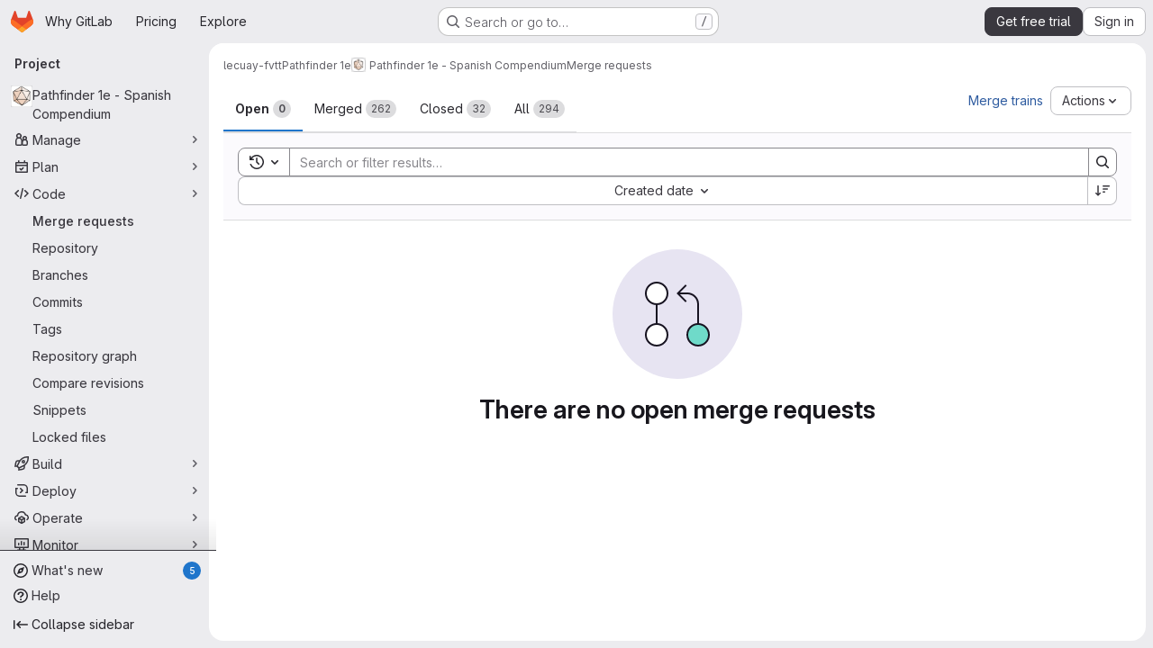

--- FILE ---
content_type: text/javascript
request_url: https://gitlab.com/assets/webpack/97d9336b.a4b28a43.chunk.js
body_size: 20608
content:
(this.webpackJsonp=this.webpackJsonp||[]).push([["97d9336b"],{"+FvQ":function(e,t,n){"use strict";n.d(t,"b",(function(){return s})),n.d(t,"a",(function(){return o})),n.d(t,"c",(function(){return r})),n.d(t,"d",(function(){return u}));var i=n("04nr");const s=function(e){return{endpoint:e.notesData.draftsPath,data:e}},o=function(e){return{endpoint:e.notesData.draftsPath,data:Object(i.g)(e)}},r=function(e,t){return e[t]?e[t].line_code:""},u=function(e,t){if(null===t)return!0;if("left"===t||"right"===t){const n="left"===t?"right":"left",i=e[t]&&e[t].line_code||"",s=e[n]&&e[n].line_code||"";if(i!==s||"left"===t&&i===s)return!0}return!1}},"04nr":function(e,t,n){"use strict";n.d(t,"m",(function(){return b})),n.d(t,"d",(function(){return D})),n.d(t,"g",(function(){return E})),n.d(t,"h",(function(){return S})),n.d(t,"i",(function(){return y})),n.d(t,"q",(function(){return T})),n.d(t,"b",(function(){return I})),n.d(t,"a",(function(){return N})),n.d(t,"r",(function(){return w})),n.d(t,"p",(function(){return P})),n.d(t,"o",(function(){return F})),n.d(t,"f",(function(){return A})),n.d(t,"k",(function(){return x})),n.d(t,"e",(function(){return B})),n.d(t,"c",(function(){return U})),n.d(t,"j",(function(){return V})),n.d(t,"s",(function(){return q})),n.d(t,"l",(function(){return G})),n.d(t,"n",(function(){return M}));var i=n("VNnR"),s=n.n(i),o=n("Ur9C"),r=n.n(o),u=(n("v2fZ"),n("B++/"),n("z6RN"),n("47t/"),n("3UXl"),n("iyoE"),n("ZzK0"),n("BzOf"),n("RFHG"),n("xuo1"),n("aFm2"),n("R9qC"),n("UezY"),n("hG7+"),n("BAGK")),a=n("pIt4"),c=n("Gtn5"),d=n("LlB7");const l=function(e){return["new","new-nonewline"].includes(e.type)},f=function(e){return["old","old-nonewline"].includes(e.type)},h=function(e){return!e.type},p=function(e){return["match",a.E,"new-nonewline","old-nonewline"].includes(e.type)},_=function(e){return[a.e,a.f].includes(e.type)},g=function(e){return e.type===a.d},m=function(e){return e.type===a.g},v=function(e){return e.type===a.h},b=function(e,t){let n=null,i=-1;const s=[];let o=0;for(let r=0,u=e.length,c=0;r<u;r+=1){const u=e[r];if(u.chunk=o,p(u)&&u.type!==a.E&&(o+=1),f(u)||m(u)||t)s.push({[a.O]:u,[a.P]:null}),null===n&&(n=c),c+=1;else if(l(u)||v(u))if(null!==n){s[n].right=u;const e=n+1;n=e<c?e:null}else s.push({[a.O]:null,[a.P]:u}),n=null,c+=1;else(p(u)||h(u)||_(u)||g(u)&&t)&&(i<=0?(s.push({[a.O]:u,[a.P]:!t&&u}),!t&&_(u)&&(i=c),n=null,c+=1):(s[i][a.P]=u,i=-1))}return s};function D(e,t,n="file_hash"){return e.find((function(e){return e[n]===t}))}function E(e){const{commit:t,note:n,noteableType:i,noteableData:s,diffFile:o,noteTargetLine:r,diffViewType:u,linePosition:c,positionType:d,lineRange:l,showWhitespace:f}=e,h=JSON.stringify({base_sha:o.diff_refs.base_sha,start_sha:o.diff_refs.start_sha,head_sha:o.diff_refs.head_sha,old_path:o.old_path,new_path:o.new_path,position_type:d||a.ib,old_line:r?r.old_line:null,new_line:r?r.new_line:null,x:e.x,y:e.y,width:e.width,height:e.height,line_range:l,ignore_whitespace_change:!o.whitespaceOnlyChange&&!f});return{view:u,line_type:c===a.P?a.W:a.Z,merge_request_diff_head_sha:o.diff_refs.head_sha,in_reply_to_discussion_id:"",note_project_id:"",target_type:s.targetType,target_id:s.id,return_discussion:!0,note:{note:n,position:h,noteable_type:i,noteable_id:s.id,commit_id:t&&t.id,type:o.diff_refs.start_sha&&o.diff_refs.head_sha?a.r:a.L,line_code:r?r.line_code:null}}}function S(e){const t=E(e);return{endpoint:e.noteableData.create_note_path,data:t}}const O=function(e,t){const{oldLineNumber:n,newLineNumber:i}=t;return e.findIndex((function(e){return e.old_line===n&&e.new_line===i}))},y=function(e,t){return O(e[a.J],t)};function T(e,t,n){const i=O(e[a.J],t),s=n?1:-1;i>-1&&e[a.J].splice(i+s,1)}function I(e,t,n,i,s){const{oldLineNumber:o,newLineNumber:r}=t,u=e.length;let c=-1;const d=e.map((function(e,t){return e.type===a.Q?c=t:Object.assign(e,{old_line:n?o+t+1:o+t-u,new_line:n?r+t+1:r+t-u}),e}));if(c>-1){const e=d[c];let t;t=i?s:n?d[c-1]:d[c+1],Object.assign(e,{meta_data:{old_pos:t.old_line,new_pos:t.new_line}})}return d}function N(e){!function(e){const{inlineLines:t,contextLines:n,lineNumbers:i,isExpandDown:s}=e,o=s?1:0;if(!s&&e.bottom)t.push(...n);else{const e=O(t,i);t.splice(e+o,0,...n)}}(e)}function w(e={}){delete e.text;const t={...e};if(e.rich_text){const n=t.rich_text.charAt(0);" "!==n&&"+"!==n&&"-"!==n||(t.rich_text=e.rich_text.substring(1))}return t}function C(e,t){const n=e[a.J],i=!n.length;return{...e,[a.J]:i?t[a.J]:n,parallel_diff_lines:null,collapsed:t.collapsed}}function k(e){const t=!e[a.J];return Object.assign(e,{[a.J]:t?[]:e[a.J],parallel_diff_lines:null}),e}function L(e,t){const n={brokenSymlink:t.brokenSymlink,brokenLineCode:!e.line_code,fileOnlyMoved:t.renamed_file&&0===t.added_lines&&0===t.removed_lines};var i;e.alreadyPrepared||Object.assign(e,{commentsDisabled:Boolean(n.brokenSymlink||n.fileOnlyMoved||n.brokenLineCode),rich_text:(i=e.rich_text,i?i.replace(/^[+ -]/,""):void 0),discussionsExpanded:!1,discussions:[],hasForm:!1,text:void 0,alreadyPrepared:!0,problems:n})}function P({line:e,diffFile:t,index:n=0}){const i=n+1,s={...e,line_code:`${t.file_hash}_${i}_${i}`,new_line:i,old_line:i};return L(s,t),s}function R(e){return e[a.J].forEach((function(t){return L(t,e)})),e}function j(e){var t;return Object.assign(e,{isShowingFullFile:!1,isLoadingFullFile:!1,discussions:[],renderingLines:!1,whitespaceOnlyChange:null===(t=e.viewer)||void 0===t?void 0:t.whitespace_only}),e}function F({diff:e,priorFiles:t=[],meta:n=!1,updatePosition:i=!1}){const s=[function(e,t,i){return Object(c.i)({file:e,index:t,allFiles:i,meta:n})},k,R,j];return function(e,t){const n=e.reduce((function(e,n){const i=function(e){return`${e.content_sha}-${e.file_hash}`}(n);if(t&&i in e){const t=e[i];return delete e[i],{...e,[i]:t}}return{...e,[i]:e[i]?C(e[i],n):n}}),{});return Object.values(n)}([...t,...(e.diff_files||[]).map((function(e,t,n){return s.reduce((function(e,i){return i(e,t,n)}),e)}))],i)}function A(e){return e.reduce((function(e,t){return t[a.J].forEach((function(n){e.push({file:t,line:n})})),e}),[]).reduce((function(e,{file:t,line:n}){return n.line_code&&(e[n.line_code]={base_sha:t.diff_refs.base_sha,head_sha:t.diff_refs.head_sha,start_sha:t.diff_refs.start_sha,new_path:t.new_path,old_path:t.old_path,old_line:n.old_line,new_line:n.new_line,line_range:null,line_code:n.line_code,position_type:"text"}),e}),{})}function x({discussion:e,diffPosition:t,latestDiff:n}){if(!t)return!1;const{line_code:i,...o}=t,{line_range:r,...u}=o;if(e.original_position&&e.position){const t=function(e){const{line_range:t,...n}=e;return n};return[e.original_position,e.position,...e.positions||[]].map(t).some((function(e){return s()(e,u)}))}return n&&e.active&&i===e.line_code}const B=function(e){var t,n;const i=Object.keys(u.f).find((function(t){return e[t+"_file"]}));return u.f[i]||(null===(t=e.viewer)||void 0===t?void 0:t.name)===u.h.mode_changed&&u.h.mode_changed||(null===(n=e.viewer)||void 0===n?void 0:n.name)===u.h.no_preview&&u.h.no_preview||u.f.replaced},U=function({diffLines:e,data:t,typeKey:n,oldLineKey:i,newLineKey:s,mapLine:o}){const u=t.length,a=[];for(let c=0,d=e.length;c<d;c+=1){const d=e[c];if("match"===r()(n)(d)){const n=e[c-1],d=e[c+1],l=r()(s),f=l(n)||0,h=l(d)-1||u;a.push(...t.slice(f,h).map((function(e,t){return o({line:Object.assign(e,{hasForm:!1,discussions:[]}),oldLine:(r()(i)(n)||0)+t+1,newLine:(l(n)||0)+t+1})})))}else a.push(d)}return a},V=function(e){return requestIdleCallback(e)};const q=function(e,t,n){(function(e,t){return e[a.J].filter((function(e){return e.line_code===t}))})(e,t).forEach(n)};function G(e=""){return e.replace(/^#/,"").startsWith("note")}function M(e="",t=""){const n=e.replace(/^#/,""),i=G(n),s=Object(d.a)({input:n});let o=s;return i&&t?o=t:!function(e=""){return e.replace(/^#/,"").startsWith("diff-content")}(n)?s&&!i||(o=null):o=n.replace("diff-content-",""),o}},"35TA":function(e,t){var n={kind:"Document",definitions:[{kind:"OperationDefinition",operation:"mutation",name:{kind:"Name",value:"PromoteTimelineEvent"},variableDefinitions:[{kind:"VariableDefinition",variable:{kind:"Variable",name:{kind:"Name",value:"input"}},type:{kind:"NonNullType",type:{kind:"NamedType",name:{kind:"Name",value:"TimelineEventPromoteFromNoteInput"}}},directives:[]}],directives:[],selectionSet:{kind:"SelectionSet",selections:[{kind:"Field",name:{kind:"Name",value:"timelineEventPromoteFromNote"},arguments:[{kind:"Argument",name:{kind:"Name",value:"input"},value:{kind:"Variable",name:{kind:"Name",value:"input"}}}],directives:[],selectionSet:{kind:"SelectionSet",selections:[{kind:"Field",name:{kind:"Name",value:"timelineEvent"},arguments:[],directives:[],selectionSet:{kind:"SelectionSet",selections:[{kind:"Field",name:{kind:"Name",value:"id"},arguments:[],directives:[]}]}},{kind:"Field",name:{kind:"Name",value:"errors"},arguments:[],directives:[]}]}}]}}],loc:{start:0,end:176}};n.loc.source={body:"mutation PromoteTimelineEvent($input: TimelineEventPromoteFromNoteInput!) {\n  timelineEventPromoteFromNote(input: $input) {\n    timelineEvent {\n      id\n    }\n    errors\n  }\n}\n",name:"GraphQL request",locationOffset:{line:1,column:1}};var i={};function s(e,t){for(var n=0;n<e.definitions.length;n++){var i=e.definitions[n];if(i.name&&i.name.value==t)return i}}n.definitions.forEach((function(e){if(e.name){var t=new Set;!function e(t,n){if("FragmentSpread"===t.kind)n.add(t.name.value);else if("VariableDefinition"===t.kind){var i=t.type;"NamedType"===i.kind&&n.add(i.name.value)}t.selectionSet&&t.selectionSet.selections.forEach((function(t){e(t,n)})),t.variableDefinitions&&t.variableDefinitions.forEach((function(t){e(t,n)})),t.definitions&&t.definitions.forEach((function(t){e(t,n)}))}(e,t),i[e.name.value]=t}})),e.exports=n,e.exports.PromoteTimelineEvent=function(e,t){var n={kind:e.kind,definitions:[s(e,t)]};e.hasOwnProperty("loc")&&(n.loc=e.loc);var o=i[t]||new Set,r=new Set,u=new Set;for(o.forEach((function(e){u.add(e)}));u.size>0;){var a=u;u=new Set,a.forEach((function(e){r.has(e)||(r.add(e),(i[e]||new Set).forEach((function(e){u.add(e)})))}))}return r.forEach((function(t){var i=s(e,t);i&&n.definitions.push(i)})),n}(n,"PromoteTimelineEvent")},BAGK:function(e,t,n){"use strict";n.d(t,"a",(function(){return i})),n.d(t,"b",(function(){return s})),n.d(t,"c",(function(){return o})),n.d(t,"d",(function(){return r})),n.d(t,"f",(function(){return u})),n.d(t,"h",(function(){return a})),n.d(t,"g",(function(){return c})),n.d(t,"e",(function(){return d}));const i="https://gitlab.com/gitlab-org/gitlab/-/issues/377367",s="ide",o="/-/ide",r="/-/ide/oauth_redirect",u={replaced:"replaced",new:"new",deleted:"deleted",renamed:"renamed",mode_changed:"mode_changed"},a=Object.freeze({not_diffable:"not_diffable",no_preview:"no_preview",added:"added",deleted:"deleted",renamed:"renamed",mode_changed:"mode_changed",text:"text",image:"image"}),c=Object.freeze({too_large:"too_large",stored_externally:"server_side_but_stored_externally"}),d={addition:{icon:"file-addition",class:"file-addition ide-file-addition"},modified:{icon:"file-modified",class:"file-modified ide-file-modified"},deleted:{icon:"file-deletion",class:"file-deletion ide-file-deletion"}}},BmYH:function(e,t,n){"use strict";n.r(t),n.d(t,"useNotes",(function(){return Jt}));var i={};n.r(i),n.d(i,"updateLockedAttribute",(function(){return V})),n.d(i,"expandDiscussion",(function(){return q})),n.d(i,"collapseDiscussion",(function(){return G})),n.d(i,"setNotesData",(function(){return M})),n.d(i,"setNoteableData",(function(){return H})),n.d(i,"setConfidentiality",(function(){return $})),n.d(i,"setUserData",(function(){return z})),n.d(i,"setLastFetchedAt",(function(){return W})),n.d(i,"setInitialNotes",(function(){return Q})),n.d(i,"setTargetNoteHash",(function(){return J})),n.d(i,"setNotesFetchedState",(function(){return Y})),n.d(i,"toggleDiscussion",(function(){return K})),n.d(i,"toggleAllDiscussions",(function(){return X})),n.d(i,"fetchDiscussions",(function(){return Z})),n.d(i,"fetchNotes",(function(){return ee})),n.d(i,"initPolling",(function(){return te})),n.d(i,"fetchDiscussionsBatch",(function(){return ne})),n.d(i,"updateDiscussion",(function(){return ie})),n.d(i,"setDiscussionSortDirection",(function(){return se})),n.d(i,"setTimelineView",(function(){return oe})),n.d(i,"setSelectedCommentPosition",(function(){return re})),n.d(i,"setSelectedCommentPositionHover",(function(){return ue})),n.d(i,"removeNote",(function(){return ae})),n.d(i,"deleteNote",(function(){return ce})),n.d(i,"updateNote",(function(){return de})),n.d(i,"updateOrCreateNotes",(function(){return le})),n.d(i,"promoteCommentToTimelineEvent",(function(){return fe})),n.d(i,"replyToDiscussion",(function(){return he})),n.d(i,"createNewNote",(function(){return pe})),n.d(i,"removePlaceholderNotes",(function(){return _e})),n.d(i,"resolveDiscussion",(function(){return ge})),n.d(i,"toggleResolveNote",(function(){return me})),n.d(i,"closeIssuable",(function(){return ve})),n.d(i,"reopenIssuable",(function(){return be})),n.d(i,"toggleStateButtonLoading",(function(){return De})),n.d(i,"emitStateChangedEvent",(function(){return Ee})),n.d(i,"toggleIssueLocalState",(function(){return Se})),n.d(i,"saveNote",(function(){return Oe})),n.d(i,"setFetchingState",(function(){return ye})),n.d(i,"fetchUpdatedNotes",(function(){return Te})),n.d(i,"toggleAward",(function(){return Ie})),n.d(i,"toggleAwardRequest",(function(){return Ne})),n.d(i,"fetchDiscussionDiffLines",(function(){return we})),n.d(i,"updateMergeRequestWidget",(function(){return Ce})),n.d(i,"setLoadingState",(function(){return ke})),n.d(i,"filterDiscussion",(function(){return Le})),n.d(i,"setCommentsDisabled",(function(){return Pe})),n.d(i,"startTaskList",(function(){return Re})),n.d(i,"updateResolvableDiscussionsCounts",(function(){return je})),n.d(i,"submitSuggestion",(function(){return Fe})),n.d(i,"submitSuggestionBatch",(function(){return Ae})),n.d(i,"addSuggestionInfoToBatch",(function(){return xe})),n.d(i,"removeSuggestionInfoFromBatch",(function(){return Be})),n.d(i,"convertToDiscussion",(function(){return Ue})),n.d(i,"removeConvertedDiscussion",(function(){return Ve})),n.d(i,"setCurrentDiscussionId",(function(){return qe})),n.d(i,"fetchDescriptionVersion",(function(){return Ge})),n.d(i,"requestDescriptionVersion",(function(){return Me})),n.d(i,"receiveDescriptionVersion",(function(){return He})),n.d(i,"receiveDescriptionVersionError",(function(){return $e})),n.d(i,"softDeleteDescriptionVersion",(function(){return ze})),n.d(i,"requestDeleteDescriptionVersion",(function(){return We})),n.d(i,"receiveDeleteDescriptionVersion",(function(){return Qe})),n.d(i,"receiveDeleteDescriptionVersionError",(function(){return Je})),n.d(i,"updateAssignees",(function(){return Ye})),n.d(i,"updateDiscussionPosition",(function(){return Ke})),n.d(i,"updateMergeRequestFilters",(function(){return Xe}));var s={};n.r(s),n.d(s,"filteredDiscussions",(function(){return dt})),n.d(s,"getNotesData",(function(){return lt})),n.d(s,"sortDirection",(function(){return ft})),n.d(s,"timelineEnabled",(function(){return ht})),n.d(s,"getNotesDataByProp",(function(){return pt})),n.d(s,"getNoteableData",(function(){return _t})),n.d(s,"getNoteableDataByProp",(function(){return gt})),n.d(s,"getBlockedByIssues",(function(){return mt})),n.d(s,"userCanReply",(function(){return vt})),n.d(s,"openState",(function(){return bt})),n.d(s,"getUserData",(function(){return Dt})),n.d(s,"getUserDataByProp",(function(){return Et})),n.d(s,"canUserAddIncidentTimelineEvents",(function(){return St})),n.d(s,"notesById",(function(){return Ot})),n.d(s,"noteableType",(function(){return yt})),n.d(s,"getCurrentUserLastNote",(function(){return Nt})),n.d(s,"getDiscussionCurrentUserLastNote",(function(){return wt})),n.d(s,"showJumpToNextDiscussion",(function(){return Ct})),n.d(s,"isDiscussionResolved",(function(){return kt})),n.d(s,"allResolvableDiscussions",(function(){return Lt})),n.d(s,"resolvedDiscussionsById",(function(){return Pt})),n.d(s,"unresolvedDiscussionsIdsByDate",(function(){return Rt})),n.d(s,"unresolvedDiscussionsIdsByDiff",(function(){return jt})),n.d(s,"resolvedDiscussionCount",(function(){return Ft})),n.d(s,"discussionTabCounter",(function(){return At})),n.d(s,"unresolvedDiscussionsIdsOrdered",(function(){return xt})),n.d(s,"isLastUnresolvedDiscussion",(function(){return Bt})),n.d(s,"findUnresolvedDiscussionIdNeighbor",(function(){return Ut})),n.d(s,"nextUnresolvedDiscussionId",(function(){return Vt})),n.d(s,"previousUnresolvedDiscussionId",(function(){return qt})),n.d(s,"firstUnresolvedDiscussionId",(function(){return Gt})),n.d(s,"getDiscussion",(function(){return Mt})),n.d(s,"suggestionsCount",(function(){return Ht})),n.d(s,"hasDrafts",(function(){return $t})),n.d(s,"getSuggestionsFilePaths",(function(){return zt})),n.d(s,"getFetchDiscussionsConfig",(function(){return Wt})),n.d(s,"allDiscussionsExpanded",(function(){return Qt}));n("3UXl"),n("iyoE");var o=n("8T/f"),r=n("7KAB"),u=n("Tmea"),a=n.n(u),c=(n("UezY"),n("z6RN"),n("hG7+"),n("B++/"),n("47t/"),n("ZzK0"),n("BzOf"),n("aFm2"),n("R9qC"),n("EmJ/")),d=n.n(c),l=n("ewH8"),f=n("XtiI"),h=n("qPgm"),p=n("jlnU"),_=n("bpeo"),g=n("AxUD"),m=n("2ibD"),v=n("/lV4"),b=n("udiD"),D=n("dR/i"),E=n("HzGH"),S=n.n(E),O=n("LX6e"),y=n.n(O),T=n("/ode"),I=n("NmEs"),N=n("3twG"),w=n("Or2z"),C=n("QBXl"),k=n("SqD0"),L=n("FxFN"),P=n("4wgn"),R=n("Fm0f"),j=n("WelT"),F=n("J7NB"),A=n("35TA"),x=n.n(A),B=n("sg/V"),U=n("jiJn");function V({locked:e,fullPath:t}){var n=this;const{iid:i,targetType:s}=this.getNoteableData;return U.c.mutate({mutation:s===g.p?S.a:y.a,variables:{input:{projectPath:t,iid:String(i),locked:e}}}).then((function({data:e}){const t=s===g.p?e.issueSetLocked.issue.discussionLocked:e.mergeRequestSetLocked.mergeRequest.discussionLocked;n[B.F](t)}))}function q(e){e.discussionId&&this.tryStore("legacyDiffs").renderFileForDiscussionId(e.discussionId),this[B.m](e)}function G(e){return this[B.i](e)}function M(e){return this[B.L](e)}function H(e){return this[B.K](e)}function $(e){return this[B.G](e)}function z(e){return this[B.V](e)}function W(e){return this[B.I](e)}function Q(e){return this[B.c](e)}function J(e){return this[B.T](e)}function Y(e){return this[B.M](e)}function K(e){return this[B.Y](e)}function X(){const e=this.allDiscussionsExpanded;this[B.C](!e)}function Z({path:e,filter:t,persistFilter:n}){var i=this;let s=void 0!==t?{params:{notes_filter:t,persist_filter:n}}:null;return this.noteableType===r.MERGE_REQUEST_NOTEABLE_TYPE&&(s={params:{notes_filter:0,persist_filter:!1}}),this.noteableType===r.ISSUE_NOTEABLE_TYPE||this.noteableType===r.MERGE_REQUEST_NOTEABLE_TYPE?this.fetchDiscussionsBatch({path:e,config:s,perPage:20}):m.a.get(e,s).then((function({data:e}){i[B.c](e),i[B.E](!1),i.updateResolvableDiscussionsCounts()}))}function ee(){var e=this;return this.isFetching?null:(this.setFetchingState(!0),this.fetchDiscussions(this.getFetchDiscussionsConfig).then((function(){return e.initPolling()})).then((function(){e.setLoadingState(!1),e.setNotesFetchedState(!0),F.a.$emit("fetchedNotesData"),e.setFetchingState(!1)})).catch((function(){e.setLoadingState(!1),e.setNotesFetchedState(!0),Object(p.createAlert)({message:Object(v.a)("Something went wrong while fetching comments. Please try again.")})})))}function te(){var e=this;if(this.isPollingInitialized)return;this.setLastFetchedAt(this.getNotesDataByProp("lastFetchedAt"));const t=a()((function(){e.fetchUpdatedNotes()}),r.FETCH_UPDATED_NOTES_DEBOUNCE_TIMEOUT);f.a.subscriptions.create({channel:"Noteable::NotesChannel",project_id:this.notesData.projectId,group_id:this.notesData.groupId,noteable_type:this.notesData.noteableType,noteable_id:this.notesData.noteableId},{connected:function(){e.fetchUpdatedNotes()},received(e){"updated"===e.event&&t()}}),this[B.H](!0)}function ne({path:e,config:t,cursor:n,perPage:i}){var s=this;const o={...null==t?void 0:t.params,per_page:i};return n&&(o.cursor=n),m.a.get(e,{params:o}).then((function({data:n,headers:o}){if(s[B.c](n),o&&o["x-next-page-cursor"]){var r;const n={...t};return null!=t&&null!==(r=t.params)&&void 0!==r&&r.persist_filter&&(delete n.params.notes_filter,delete n.params.persist_filter),s.fetchDiscussionsBatch({path:e,config:n,cursor:o["x-next-page-cursor"],perPage:Math.min(Math.round(1.5*i),100)})}s[B.B](!0),s[B.E](!1),s.updateResolvableDiscussionsCounts()}))}function ie(e){return null==e?null:(this[B.bb](e),U.a(this.discussions,e.id))}function se({direction:e,persist:t=!0}){this[B.z]({direction:e,persist:t})}function oe(e){this[B.U](e)}function re(e){this[B.R](e)}function ue(e){this[B.S](e)}function ae(e){const t=this.discussions.find((function({id:t}){return t===e.discussion_id}));this[B.k](e),this.updateMergeRequestWidget(),this.updateResolvableDiscussionsCounts(),Object(I.y)()&&this.tryStore("legacyDiffs").removeDiscussionsFromDiff(t)}function ce(e){var t=this;return m.a.delete(e.path).then((function(){t.removeNote(e)}))}function de({endpoint:e,note:t}){var n=this;return m.a.put(e,t).then((function({data:e}){n[B.db](e),n.startTaskList()}))}function le(e){var t=this;e.forEach((function(e){if(t.notesById[e.id])t[B.db](e);else if(e.type===r.DISCUSSION_NOTE||e.type===r.DIFF_NOTE){U.a(t.discussions,e.discussion_id)?t[B.b](e):e.type!==r.DIFF_NOTE||e.base_discussion?t[B.a](e):(n=t.currentlyFetchingDiscussions)?(!0!==n&&clearTimeout(t.currentlyFetchingDiscussions),t[B.E](setTimeout((function(){t.fetchDiscussions({path:t.notesData.discussionsPath})}),r.DISCUSSION_FETCH_TIMEOUT))):(t[B.E](!0),t.fetchDiscussions({path:t.notesData.discussionsPath}))}else t[B.a](e);var n}))}function fe({noteId:e,addError:t,addGenericError:n}){var i=this;return this[B.P](!0),U.c.mutate({mutation:x.a,variables:{input:{noteId:Object(L.c)(P.I,e)}}}).then((function({data:e={}}){var n;const i=null===(n=e.timelineEventPromoteFromNote)||void 0===n?void 0:n.errors;if(i.length){const e=Object(v.j)(t,{error:i.join(". ")});throw new Error(e)}F.a.$emit("comment-promoted-to-timeline-event"),Object(b.default)(Object(v.a)("Comment added to the timeline."))})).catch((function(e){const t=e.message||n;let i=!1,s=null;t===n&&(i=!0,s=e),Object(p.createAlert)({message:t,captureError:i,error:s})})).finally((function(){i[B.P](!1)}))}function he({endpoint:e,data:t}){var n=this;return m.a.post(e,t).then((function({data:e}){return e.discussion?(n[B.bb](e.discussion),n.updateOrCreateNotes(e.discussion.notes),n.updateMergeRequestWidget(),n.startTaskList(),n.updateResolvableDiscussionsCounts()):n[B.b](e),e}))}function pe({endpoint:e,data:t}){var n=this;return m.a.post(e,t).then((function({data:e}){return e.errors||(n[B.a](e),n.updateMergeRequestWidget(),n.startTaskList(),n.updateResolvableDiscussionsCounts()),e}))}function _e(){return this[B.s]()}function ge({discussionId:e}){const t=U.a(this.discussions,e),n=this.isDiscussionResolved(e);return t?n?Promise.resolve():this.toggleResolveNote({endpoint:t.resolve_path,isResolved:n,discussion:!0}):Promise.reject()}function me({endpoint:e,isResolved:t,discussion:n}){var i=this;const s=t?r.UNRESOLVE_NOTE_METHOD_NAME:r.RESOLVE_NOTE_METHOD_NAME,o=n?B.bb:B.db;return m.a[s](e).then((function({data:e}){i[o](e),i.updateResolvableDiscussionsCounts(),i.updateMergeRequestWidget()}))}function ve(){var e=this;return this.toggleStateButtonLoading(!0),m.a.put(this.notesData.closePath).then((function({data:t}){e[B.h](),e.emitStateChangedEvent(t),e.toggleStateButtonLoading(!1)}))}function be(){var e=this;return this.toggleStateButtonLoading(!0),m.a.put(this.notesData.reopenPath).then((function({data:t}){e[B.u](),e.emitStateChangedEvent(t),e.toggleStateButtonLoading(!1)}))}function De(e){return this[B.Z](e)}function Ee(e){const t=new CustomEvent(_.a,{detail:{data:e,isClosed:this.openState===g.d}});document.dispatchEvent(t)}function Se(e){e===g.d?this[B.h]():e===g.j&&this[B.u]()}function Oe(e){var t=this;const n=e.data.draft_note||e.data["note[note]"]||e.data.note.note;let i=n;const s=U.d(i),o=e.data.in_reply_to_discussion_id;let r;const u={...e};!0===u.isDraft?(r=o?Object(R.a)().addDraftToDiscussion:Object(R.a)().createNewDraft,!u.draft_note&&e.note&&(u.draft_note=u.note,delete u.note)):r=o?this.replyToDiscussion:this.createNewNote,this[B.s](),s&&(i=U.f(i)),i.length&&this[B.W]({id:Object(j.a)()[0],noteBody:i,replyId:o}),s&&this[B.W]({id:Object(j.a)()[0],isSystemNote:!0,noteBody:U.b(n),replyId:o});return r(u).then((function(t){const{quick_actions_status:{messages:n=null,command_names:i=[]}={}}=t;return(null==i?void 0:i.indexOf("submit_review"))>=0&&Object(R.a)().clearDrafts(),s&&n&&(D.a.setConfidentiality&&n.some((function(e){return e.includes("Made this issue confidential")}))&&D.a.setConfidentiality(),d()(".js-gfm-input").trigger("clear-commands-cache.atwho"),Object(p.createAlert)({message:n||Object(v.a)("Commands applied"),variant:p.VARIANT_INFO,parent:e.flashContainer})),t})).then((function(t){const{commands_changes:n}=t,{emoji_award:i}=n||{};if(!i)return t;const s=d()(".js-awards-block").eq(0);return Object(T.a)().then((function(e){e.addAwardToEmojiBar(s,i),e.scrollToAwards()})).catch((function(){Object(p.createAlert)({message:Object(v.a)("Something went wrong while adding your award. Please try again."),parent:e.flashContainer})})).then((function(){return t}))})).then((function(e){const{commands_changes:t}=e,{spend_time:n,time_estimate:i}=t||{};return null==n&&null==i||w.a.$emit("timeTrackingUpdated",{commands_changes:t}),e})).then((function(e){return t[B.s](),e}))}function ye(e){return this[B.N](e)}function Te(){var e=this;const{endpoint:t,options:n}={endpoint:(i=this).notesData.notesPath,options:{headers:{"X-Last-Fetched-At":i.lastFetchedAt?""+i.lastFetchedAt:void 0}}};var i;return m.a.get(t,n).then((async function({data:t}){var n;if(e.isResolvingDiscussion)return null;if(null!==(n=t.notes)&&void 0!==n&&n.length){var i;const n=null===(i=t.notes)||void 0===i?void 0:i.find((function(e){return"duo_code_review_bot"===e.author.user_type&&!e.system}));if(n){let t=e.discussions.filter((function(e){return e.id===n.discussion_id}));t.length||(t=e.discussions);for(const n of t){const t=n.notes.find((function(e){return"duo_code_review_bot"===e.author.user_type&&e.system}));if(t){e.removeNote(t);break}}}await e.updateOrCreateNotes(t.notes),e.startTaskList(),e.updateResolvableDiscussionsCounts()}e[B.I](t.last_fetched_at)})).catch((function(){}))}function Ie({awardName:e,noteId:t}){this[B.X]({awardName:e,note:this.notesById[t]})}function Ne(e){var t=this;const{endpoint:n,awardName:i}=e;return m.a.post(n,{name:i}).then((function(){t.toggleAward(e)}))}function we(e){var t=this;return m.a.get(e.truncated_diff_lines_path).then((function({data:n}){t[B.A]({discussionId:e.id,diffLines:n.truncated_diff_lines})}))}const Ce=function(){k.a.$emit("mr.discussion.updated")};function ke(e){this[B.O](e)}function Le({path:e,filter:t,persistFilter:n}){var i=this;this[B.f](),this.setLoadingState(!0),this.fetchDiscussions({path:e,filter:t,persistFilter:n}).then((function(){i.setLoadingState(!1),i.setNotesFetchedState(!0)})).catch((function(){i.setLoadingState(!1),i.setNotesFetchedState(!0),Object(p.createAlert)({message:Object(v.a)("Something went wrong while fetching comments. Please try again.")})}))}function Pe(e){this[B.l](e)}function Re(){var e=this;return l.default.nextTick((function(){return new C.a({dataType:"note",fieldName:"note",selector:".notes .is-editable",onSuccess:function(){return e.startTaskList()}})}))}function je(){return this[B.eb]()}function Fe({discussionId:e,suggestionId:t,flashContainer:n,message:i}){var s=this;return this[B.Q](!0),h.b.applySuggestion(t,i).then((function(){return s.resolveDiscussion({discussionId:e}).catch((function(){}))})).catch((function(e){var t;const i=Object(v.a)("Something went wrong while applying the suggestion. Please try again."),s=(null===(t=e.response.data)||void 0===t?void 0:t.message)||i;Object(p.createAlert)({message:s,parent:n})})).finally((function(){s[B.Q](!1)}))}function Ae({message:e,flashContainer:t}){var n=this;const i=this.batchSuggestionsInfo.map((function({suggestionId:e}){return e}));return this[B.x](!0),this[B.Q](!0),h.b.applySuggestionBatch(i,e).then((function(){return Promise.all(n.batchSuggestionsInfo.map((function(e){const{discussionId:t}=e;return n.resolveDiscussion({discussionId:t}).catch((function(){}))})))})).then((function(){return n[B.g]()})).catch((function(e){var n;const i=Object(v.a)("Something went wrong while applying the batch of suggestions. Please try again."),s=(null===(n=e.response.data)||void 0===n?void 0:n.message)||i;Object(p.createAlert)({message:s,parent:t})})).finally((function(){n[B.x](!1),n[B.Q](!1)}))}function xe({suggestionId:e,noteId:t,discussionId:n}){return this[B.d]({suggestionId:e,noteId:t,discussionId:n})}function Be(e){return this[B.t](e)}function Ue(e){return this[B.j](e)}function Ve(e){return this[B.r](e)}function qe(e){return this[B.y](e)}function Ge({endpoint:e,startingVersion:t,versionId:n}){var i=this;let s=e;return t&&(s=Object(N.D)({start_version_id:t},s)),this.requestDescriptionVersion(),m.a.get(s).then((function(e){i.receiveDescriptionVersion({descriptionVersion:e.data,versionId:n})})).catch((function(e){i.receiveDescriptionVersionError(e),Object(p.createAlert)({message:Object(v.a)("Something went wrong while fetching description changes. Please try again.")})}))}function Me(){this[B.w]()}function He(e){this[B.p](e)}function $e(e){this[B.q](e)}function ze({endpoint:e,startingVersion:t,versionId:n}){var i=this;let s=e;return t&&(s=Object(N.D)({start_version_id:t},s)),this.requestDeleteDescriptionVersion(),m.a.delete(s).then((function(){i.receiveDeleteDescriptionVersion(n)})).catch((function(e){throw i.receiveDeleteDescriptionVersionError(e),Object(p.createAlert)({message:Object(v.a)("Something went wrong while deleting description changes. Please try again.")}),new Error}))}function We(){this[B.v]()}function Qe(e){this[B.n]({[e]:Object(v.a)("Deleted")})}function Je(e){this[B.o](e)}function Ye(e){this[B.ab](e)}function Ke(e){this[B.cb](e)}function Xe(e){return this[B.J](e)}var Ze=n("VNnR"),et=n.n(Ze),tt=(n("v2fZ"),n("q/Lx")),nt={[B.a](e){const t=e.discussion?e.discussion.notes[0]:e,{discussion_id:n,type:i}=t,[s]=this.discussions.filter((function(e){return e.id===t.discussion_id})),o=i===r.DISCUSSION_NOTE||i===r.DIFF_NOTE;if(!s){let i=e.discussion||t.base_discussion;i||(i={expanded:!0,id:n,individual_note:!o,reply_id:n},o&&Object(I.y)()&&(i.resolvable=t.resolvable,i.resolved=!1,i.active=!0,i.resolve_path=t.resolve_path,i.resolve_with_issue_path=t.resolve_with_issue_path,i.diff_discussion=!1)),i.truncated_diff_lines&&(i.truncated_diff_lines=U.e(i.truncated_diff_lines));const s=[{...t}];delete s[0].base_discussion,this.discussions.push({...i,notes:s})}},[B.b](e){const t=U.a(this.discussions,e.discussion_id),n=t&&U.a(t.notes,e.id);t&&!n&&t.notes.push(e)},[B.k](e){const t=U.a(this.discussions,e.discussion_id);if(t.individual_note)this.discussions.splice(this.discussions.indexOf(t),1);else{const n=U.a(t.notes,e.id);t.notes.splice(t.notes.indexOf(n),1),t.notes.length||this.discussions.splice(this.discussions.indexOf(t),1)}},[B.m]({discussionId:e}){const t=U.a(this.discussions,e);Object.assign(t,{expanded:!0})},[B.i]({discussionId:e}){const t=U.a(this.discussions,e);Object.assign(t,{expanded:!1})},[B.s](){const{discussions:e}=this;for(let t=e.length-1;t>=0;t-=1){const n=e[t],i=n.notes;if(i.length>1)for(let e=i.length-1;e>=0;e-=1)i[e].isPlaceholderNote&&i.splice(e,1);else n.isPlaceholderNote&&e.splice(t,1)}},[B.L](e){Object.assign(this,{notesData:e})},[B.K](e){Object.assign(this,{noteableData:e})},[B.G](e){this.noteableData.confidential=e},[B.F](e){this.noteableData.discussion_locked=e},[B.V](e){Object.assign(this,{userData:e})},[B.f](){this.discussions=[]},[B.c](e){var t=this;e.forEach((function(e){const n={...e},i={};if(n.diff_file&&(i.file_hash=n.diff_file.file_hash,i.truncated_diff_lines=U.e(n.truncated_diff_lines||[])),n.individual_note&&n.notes.length>1)n.notes.forEach((function(e){const s={...n,...i,notes:[e]},o=t.discussions.find((function(t){return t.id===n.id&&t.notes[0].id===e.id}));o?t.discussions.splice(t.discussions.indexOf(o),1,s):t.discussions.push(s)}));else{const e=U.a(t.discussions,n.id);e?t.discussions.splice(t.discussions.indexOf(e),1,{...n,...i,expanded:e.expanded}):t.discussions.push({...n,...i})}}))},[B.I](e){Object.assign(this,{lastFetchedAt:e})},[B.T](e){Object.assign(this,{targetNoteHash:e})},[B.W](e){const t={id:e.id,individual_note:!0,isPlaceholderNote:!0,placeholderType:e.isSystemNote?r.SYSTEM_NOTE:r.NOTE,notes:[{body:e.noteBody}]},n=U.a(this.discussions,e.replyId);n?n.notes=[...n.notes,t]:this.discussions.push(t)},[B.X](e){const{awardName:t,note:n}=e,{id:i,name:s,username:o}=this.userData,r=n.award_emoji.filter((function(t){return""+t.name==""+e.awardName&&t.user.id===i}));r.length?n.award_emoji.splice(n.award_emoji.indexOf(r[0]),1):n.award_emoji.push({name:t,user:{id:i,name:s,username:o}})},[B.Y]({discussionId:e,forceExpanded:t=null}){const n=U.a(this.discussions,e);Object.assign(n,{expanded:null===t?!n.expanded:t})},[B.D]({discussionIds:e,expanded:t}){var n=this;null!=e&&e.length&&e.forEach((function(e){const i=U.a(n.discussions,e);Object.assign(i,{expanded:t})}))},[B.C](e){this.discussions.forEach((function(t){Object.assign(t,{expanded:e})}))},[B.Q](e){this.isResolvingDiscussion=e},[B.db](e){const t=U.a(this.discussions,e.discussion_id);if(delete e.base_discussion,t.individual_note)e.type===r.DISCUSSION_NOTE&&(t.individual_note=!1),t.notes.splice(0,1,e);else{const n=U.a(t.notes,e.id);et()(n,e)||t.notes.splice(t.notes.indexOf(n),1,e)}e.resolvable&&e.id===t.notes[0].id&&Object.assign(t,{resolvable:e.resolvable,resolved:e.resolved,resolved_at:e.resolved_at,resolved_by:e.resolved_by,resolved_by_push:e.resolved_by_push})},[B.e]({noteId:e,discussionId:t,suggestionId:n}){const i=U.a(this.discussions,t),s=U.a(i.notes,e);s.suggestions=s.suggestions.map((function(e){return{...e,applied:e.applied||e.id===n,appliable:!1}}))},[B.x](e){var t=this;this.batchSuggestionsInfo.forEach((function(n){const{discussionId:i,noteId:s,suggestionId:o}=n,r=U.a(t.discussions,i),u=U.a(r.notes,s);u.suggestions=u.suggestions.map((function(t){return{...t,is_applying_batch:t.id===o&&e}}))}))},[B.d]({noteId:e,discussionId:t,suggestionId:n}){this.batchSuggestionsInfo.push({suggestionId:n,noteId:e,discussionId:t})},[B.t](e){const t=this.batchSuggestionsInfo.findIndex((function({suggestionId:t}){return t===e}));-1!==t&&this.batchSuggestionsInfo.splice(t,1)},[B.g](){this.batchSuggestionsInfo.splice(0,this.batchSuggestionsInfo.length)},[B.bb](e){const t=e,n=this.discussions.find((function(e){return e.id===t.id}));t.expanded=!0,Object.assign(n,{...t})},[B.cb]({discussionId:e,position:t}){const n=this.discussions.find((function(t){return t.id===e}));n&&Object.assign(n.position,{...t})},[B.h](){Object.assign(this.noteableData,{state:g.d})},[B.u](){Object.assign(this.noteableData,{state:g.j})},[B.Z](e){Object.assign(this,{isToggleStateButtonLoading:e})},[B.M](e){Object.assign(this,{isNotesFetched:e})},[B.O](e){this.isLoading=e},[B.N](e){this.isFetching=e},[B.A]({discussionId:e,diffLines:t}){U.a(this.discussions,e).truncated_diff_lines=U.e(t)},[B.z]({direction:e,persist:t}){this.discussionSortOrder=e,this.persistSortOrder=t},[B.U](e){this.isTimelineEnabled=e},[B.R](e){this.selectedCommentPosition=e},[B.S](e){this.selectedCommentPositionHover=e},[B.l](e){this.commentsDisabled=e},[B.eb](){this.resolvableDiscussionsCount=this.discussions.filter((function(e){return!e.individual_note&&e.resolvable})).length,this.unresolvedDiscussionsCount=this.discussions.filter((function(e){return!e.individual_note&&e.resolvable&&e.notes.some((function(e){return e.resolvable&&!e.resolved}))})).length},[B.j](e){const t=[...this.convertedDisscussionIds,e];Object.assign(this,{convertedDisscussionIds:t})},[B.r](e){const t=[...this.convertedDisscussionIds];t.splice(t.indexOf(e),1),Object.assign(this,{convertedDisscussionIds:t})},[B.y](e){this.currentDiscussionId=e},[B.w](){this.isLoadingDescriptionVersion=!0},[B.p]({descriptionVersion:e,versionId:t}){const n={...this.descriptionVersions,[t]:e};Object.assign(this,{descriptionVersions:n,isLoadingDescriptionVersion:!1})},[B.q](){this.isLoadingDescriptionVersion=!1},[B.v](){this.isLoadingDescriptionVersion=!0},[B.n](e){this.isLoadingDescriptionVersion=!1,Object.assign(this.descriptionVersions,e)},[B.o](){this.isLoadingDescriptionVersion=!1},[B.ab](e){this.noteableData.assignees=e},[B.E](e){this.currentlyFetchingDiscussions=e},[B.B](e){this.doneFetchingBatchDiscussions=e},[B.P](e){this.isPromoteCommentToTimelineEventInProgress=e},[B.H](e){this.isPollingInitialized=e},[B.J](e){this.mergeRequestFilters=e},reset(){Object.assign(this,Object(tt.a)())}},it=n("OksX"),st=n.n(it),ot=n("HCER"),rt=n.n(ot),ut=(n("RFHG"),n("xuo1"),n("LdIe"),n("PTOk"),n("Gtn5")),at=n("OcFZ"),ct=n("nI2g");function dt(){var e=this;let t=st()(this.discussions);return"merge_request"===this.noteableData.targetType&&(t=t.reduce((function(t,n){return function(e,t){if(e.length===r.MR_FILTER_OPTIONS)return!1;if(0===e.length)return!0;const n=t.notes[0],i=r.MR_FILTER_OPTIONS.filter((function({value:t}){return!e.includes(t)}));for(let e=0,r=i.length;e<r;e+=1){var s,o,u,a,c,d;const r=i[e];if(null!==(s=r.systemNoteIcons)&&void 0!==s&&s.includes(n.system_note_icon_name)||null!==(o=r.noteType)&&void 0!==o&&o.includes(n.type)&&(null===(u=n.author)||void 0===u||!u.bot)||n.system&&null!==(a=r.noteText)&&void 0!==a&&a.some((function(e){return n.note.includes(e)}))||r.individualNote===t.individual_note&&!n.system&&(null===(c=n.author)||void 0===c||!c.bot)||r.bot&&null!==(d=n.author)&&void 0!==d&&d.bot)return!0}return!1}(e.mergeRequestFilters,n)||t.push(n),t}),[])),this.isTimelineEnabled&&(t=t.reduce((function(e,t){const n=t.notes.map((function(e){return{...t,id:e.id,created_at:e.created_at,individual_note:!0,notes:[e]}}));return e.concat(n)}),[]).sort((function(e,t){return new Date(e.created_at)-new Date(t.created_at)}))),t=Object(ct.a)(t),t=t.concat(Object(R.a)().drafts.filter((function(e){return!e.file_path&&!e.discussion_id})).map((function(e){return{...e,individual_note:!0}})).sort((function(e,t){return e.id-t.id}))),this.discussionSortOrder===r.DESC&&(t=t.reverse()),t}function lt(){return this.notesData}function ft(){return this.discussionSortOrder}function ht(){return this.isTimelineEnabled}function pt(){var e=this;return function(t){return e.notesData[t]}}function _t(){return this.noteableData}function gt(){var e=this;return function(t){return e.noteableData[t]}}function mt(){return this.noteableData.blocked_by_issues}function vt(){return Boolean(this.noteableData.current_user.can_create_note)}function bt(){return Object(I.y)()?at.a.state:this.noteableData.state}function Dt(){return this.userData||{}}function Et(){var e=this;return function(t){return e.userData&&e.userData[t]}}function St(){var e;return Boolean((null===(e=this.userData)||void 0===e?void 0:e.can_add_timeline_events)&&this.noteableData.type===r.NOTEABLE_TYPE_MAPPING.Incident)}function Ot(){return this.discussions.reduce((function(e,t){return t.notes.every((function(t){return Object.assign(e,{[t.id]:t})})),e}),{})}function yt(){const{ISSUE_NOTEABLE_TYPE:e,MERGE_REQUEST_NOTEABLE_TYPE:t,EPIC_NOTEABLE_TYPE:n}=r;return this.noteableData.noteableType===n?n:this.noteableData.merge_params?t:e}const Tt=function(e){return e.slice(0).reverse()},It=function(e,t){return!e.system&&t.userData&&e.author&&e.author.id===t.userData.id};function Nt(){var e=this;return rt()(Tt(this.discussions).map((function(e){return Tt(e.notes)}))).find((function(t){return It(t,e)}))}function wt(){var e=this;return function(t){return Tt(t.notes).find((function(t){return It(t,e)}))}}function Ct(){var e=this;return function(t="discussion"){return("discussion"!==t?e.unresolvedDiscussionsIdsByDiff:e.unresolvedDiscussionsIdsByDate).length>1}}function kt(){var e=this;return function(t){return void 0!==e.resolvedDiscussionsById[t]}}function Lt(){return this.discussions.filter((function(e){return!e.individual_note&&e.resolvable}))}function Pt(){const e={};return this.discussions.filter((function(e){return e.resolvable})).forEach((function(t){if(t.notes){t.notes.filter((function(e){return e.resolvable})).every((function(e){return e.resolved}))&&(e[t.id]=t)}})),e}function Rt(){return this.allResolvableDiscussions.filter((function(e){return!e.resolved})).sort((function(e,t){const n=new Date(e.notes[0].created_at),i=new Date(t.notes[0].created_at);return n<i?-1:n===i?0:1})).map((function(e){return e.id}))}function jt(){const e=this.tryStore("legacyDiffs").diffFiles;return this.allResolvableDiscussions.filter((function(e){return!e.resolved&&e.active})).sort((function(t,n){let i=0;if(!t.diff_file||!n.diff_file)return i;const s=e.find((function(e){return Object(ut.h)({fileA:e,fileB:t.diff_file,mode:"mr"})})),o=e.find((function(e){return Object(ut.h)({fileA:e,fileB:n.diff_file,mode:"mr"})}));s&&o&&(i=s.order-o.order);const r=[t.position.new_line,t.position.old_line],u=[n.position.new_line,n.position.old_line];return i<0||0===i&&Math.max(r[0],r[1])<Math.max(u[0],u[1])?-1:1})).map((function(e){return e.id}))}function Ft(){const e=this.resolvedDiscussionsById;return Object.keys(e).length}function At(){return this.discussions.reduce((function(e,t){return e+t.notes.filter((function(e){return!e.system&&!e.placeholder})).length}),0)}function xt(){var e=this;return function(t){return t?e.unresolvedDiscussionsIdsByDiff:e.unresolvedDiscussionsIdsByDate}}function Bt(){var e=this;return function(t,n){const i=e.unresolvedDiscussionsIdsOrdered(n);return i[i.length-1]===t}}function Ut(){var e=this;return function({discussionId:t,diffOrder:n,step:i}){const s=e.unresolvedDiscussionsIdsOrdered(n),o=e.unresolvedDiscussionsIdsOrdered(!1),r=s.length?s:o,u=r.indexOf(t)+i;return u<0&&i<0?r[r.length-1]:u===r.length&&i>0?r[0]:r[u]}}function Vt(){var e=this;return function(t,n){return e.findUnresolvedDiscussionIdNeighbor({discussionId:t,diffOrder:n,step:1})}}function qt(){var e=this;return function(t,n){return e.findUnresolvedDiscussionIdNeighbor({discussionId:t,diffOrder:n,step:-1})}}function Gt(){var e=this;return function(t){return t?e.unresolvedDiscussionsIdsByDiff[0]:e.unresolvedDiscussionsIdsByDate[0]}}function Mt(){var e=this;return function(t){return e.discussions.find((function(e){return e.id===t}))}}function Ht(){return Object.values(this.notesById).filter((function(e){var t;return null===(t=e.suggestions)||void 0===t?void 0:t.length})).length}function $t(){return Boolean(Object(R.a)().hasDrafts)}function zt(){var e=this;return function(){return e.batchSuggestionsInfo.reduce((function(t,n){var i;const s=e.discussions.find((function(e){return e.id===n.discussionId}));return-1===t.indexOf(null==s||null===(i=s.diff_file)||void 0===i?void 0:i.file_path)&&t.push(s.diff_file.file_path),t}),[])}}function Wt(){const e={path:this.getNotesDataByProp("discussionsPath")},t=this.getNotesDataByProp("notesFilter")||r.DISCUSSION_FILTERS_DEFAULT_VALUE;return Object(N.l)(r.NOTE_UNDERSCORE)&&t!==r.DISCUSSION_FILTERS_DEFAULT_VALUE?{...e,filter:r.DISCUSSION_FILTERS_DEFAULT_VALUE,persistFilter:!1}:e}function Qt(){return this.discussions.every((function(e){return e.expanded}))}const Jt=Object(o.c)("legacyNotes",{state:()=>({discussions:[],discussionSortOrder:r.ASC,persistSortOrder:!0,convertedDisscussionIds:[],targetNoteHash:null,lastFetchedAt:null,currentDiscussionId:null,batchSuggestionsInfo:[],currentlyFetchingDiscussions:!1,doneFetchingBatchDiscussions:!1,selectedCommentPosition:null,selectedCommentPositionHover:null,isToggleStateButtonLoading:!1,isNotesFetched:!1,isLoading:!0,isLoadingDescriptionVersion:!1,isPromoteCommentToTimelineEventInProgress:!1,notesData:{markdownDocsPath:""},userData:{},noteableData:{discussion_locked:!1,archived:!1,confidential:!1,current_user:{},preview_note_path:"path/to/preview"},isResolvingDiscussion:!1,commentsDisabled:!1,resolvableDiscussionsCount:0,unresolvedDiscussionsCount:0,descriptionVersions:{},isTimelineEnabled:!1,isFetching:!1,isPollingInitialized:!1,mergeRequestFilters:r.MR_FILTER_OPTIONS.map((function(e){return e.value}))}),actions:{...nt,...i},getters:{...s}})},Fm0f:function(e,t,n){"use strict";n.d(t,"a",(function(){return J}));var i={};n.r(i),n.d(i,"saveDraft",(function(){return v})),n.d(i,"addDraftToDiscussion",(function(){return b})),n.d(i,"createNewDraft",(function(){return D})),n.d(i,"deleteDraft",(function(){return E})),n.d(i,"fetchDrafts",(function(){return S})),n.d(i,"publishReview",(function(){return O})),n.d(i,"publishReviewInBatches",(function(){return y})),n.d(i,"updateDraft",(function(){return T})),n.d(i,"scrollToDraft",(function(){return I})),n.d(i,"expandAllDiscussions",(function(){return N})),n.d(i,"toggleResolveDiscussion",(function(){return w})),n.d(i,"clearDrafts",(function(){return C})),n.d(i,"discardDrafts",(function(){return k})),n.d(i,"setDrawerOpened",(function(){return L}));var s={};n.r(s),n.d(s,"draftsCount",(function(){return F})),n.d(s,"getNotesData",(function(){return A})),n.d(s,"hasDrafts",(function(){return x})),n.d(s,"draftsPerDiscussionId",(function(){return B})),n.d(s,"draftsPerFileHashAndLine",(function(){return U})),n.d(s,"shouldRenderDraftRow",(function(){return V})),n.d(s,"shouldRenderParallelDraftRow",(function(){return q})),n.d(s,"hasParallelDraftLeft",(function(){return G})),n.d(s,"hasParallelDraftRight",(function(){return M})),n.d(s,"shouldRenderDraftRowInDiscussion",(function(){return H})),n.d(s,"draftForDiscussion",(function(){return $})),n.d(s,"draftsForLine",(function(){return z})),n.d(s,"draftsForFile",(function(){return W})),n.d(s,"sortedDrafts",(function(){return Q}));var o=n("8T/f"),r=n("Am3t"),u=n.n(r),a=n("Q33P"),c=n.n(a),d=(n("ZzK0"),n("z6RN"),n("BzOf"),n("3UXl"),n("iyoE"),n("UezY"),n("hG7+"),n("B++/"),n("47t/"),n("jlnU")),l=n("/lV4"),f=n("pIt4"),h=n("T22c"),p=n("STGD");var _=n("2ibD"),g={createNewDraft(e,t){const n={...t,draft_note:t.note};return delete n.note,_.a.post(e,n)},deleteDraft:(e,t)=>_.a.delete(`${e}/${t}`),publishDraft:(e,t)=>_.a.post(e,{id:t}),addDraftToDiscussion:(e,t)=>_.a.post(e,t),fetchDrafts:e=>_.a.get(e),publish:(e,t)=>_.a.post(e,t),discard:e=>_.a.delete(e),update:(e,{draftId:t,note:n,resolveDiscussion:i,position:s})=>_.a.put(`${e}/${t}`,{draft_note:{note:n,resolve_discussion:i,position:s}})},m=n("YRPa");function v(e){return this.tryStore("legacyNotes").saveNote({...e,isDraft:!0})}function b({endpoint:e,data:t}){var n=this;return g.addDraftToDiscussion(e,t).then((function(e){return e.data})).then((function(e){return n[m.a](e),e})).catch((function(e){throw e.response}))}function D({endpoint:e,data:t}){var n=this;return g.createNewDraft(e,t).then((function(e){return e.data})).then((function(e){var t;return n[m.a](e),(null===(t=e.position)||void 0===t?void 0:t.position_type)===f.G&&n.tryStore("legacyDiffs").addDraftToFile({filePath:e.file_path,draft:e}),e})).catch((function(e){throw e.response}))}function E(e){var t=this;return g.deleteDraft(this.getNotesData.draftsPath,e.id).then((function(){t[m.c](e.id)})).catch((function(){return Object(d.createAlert)({message:Object(l.a)("An error occurred while deleting the comment")})}))}function S(){var e=this;return g.fetchDrafts(this.getNotesData.draftsPath).then((function(e){return e.data})).then((function(t){return e[m.k](t)})).then((function(){e.drafts.forEach((function(t){var n;(null===(n=t.position)||void 0===n?void 0:n.position_type)===f.G?e.tryStore("legacyDiffs").addDraftToFile({filePath:t.file_path,draft:t}):t.line_code||e.tryStore("legacyNotes").convertToDiscussion(t.discussion_id)}))})).catch((function(){return Object(d.createAlert)({message:Object(l.a)("An error occurred while fetching pending comments")})}))}function O(e={}){var t=this;return this[m.j](),g.publish(this.getNotesData.draftsPublishPath,e).then((function(){return t[m.h]()})).catch((function(e){throw t[m.g](),e.response}))}async function y(e={},t=20){var n=this;this[m.j]();const i=u()(this.drafts,t),{note:s,reviewer_state:o,approve:r,approval_password:a,...c}=e,d=i.length-1;for(const[t,s]of i.entries()){const i=s.map((function(e){return e.id}));await g.publish(this.getNotesData.draftsPublishPath,t===d?{ids:i,...e}:{ids:i,...c}).then((function(){n.drafts=n.drafts.filter((function(e){return!s.find((function(t){return t.id===e.id}))})),t===d&&n[m.h]()}))}}function T({note:e,noteText:t,resolveDiscussion:n,position:i,flashContainer:s,callback:o,errorCallback:r}){var u=this;const a={draftId:e.id,note:t,resolveDiscussion:n};return c()(i)||(a.position=JSON.stringify(i)),g.update(this.getNotesData.draftsPath,a).then((function(e){return e.data})).then((function(e){return u[m.d](e)})).then(o).catch((function(e){Object(d.createAlert)({message:Object(p.f)(e),parent:s}),r()}))}function I(e){const t=e.discussion_id&&this.tryStore("legacyNotes").getDiscussion(e.discussion_id),n=e.file_hash||null!=t&&t.diff_discussion?"diffs":"show",i="draft_"+e.id;window.location.hash=i,window.mrTabs.currentAction!==n&&window.mrTabs.tabShown(n);const{file_path:s}=e;s&&this.tryStore("legacyDiffs").setFileCollapsedAutomatically({filePath:s,collapsed:!1}),t&&this.tryStore("legacyNotes").expandDiscussion({discussionId:t.id}),e.file_hash&&h.a.$emit("scrollToFileHash",e.file_hash)}function N(){var e=this;return this.drafts.filter((function(e){return e.discussion_id})).forEach((function(t){e.tryStore("legacyNotes").expandDiscussion({discussionId:t.discussion_id})}))}function w(e){this[m.m](e)}function C(){return this[m.b]()}function k(){var e=this;return g.discard(this.getNotesData.draftsDiscardPath).then((function(){e[m.b]()})).catch((function(e){return Object(d.createAlert)({captureError:!0,error:e,message:Object(l.a)("An error occurred while discarding your review. Please try again.")})}))}function L(e){this.drawerOpened=e}n("v2fZ");const P=function(e){return{...e,isDraft:!0}};var R={[m.a](e){this.drafts.push(P(e)),1===this.drafts.length&&(this.shouldAnimateReviewButton=!0)},[m.c](e){this.drafts=this.drafts.filter((function(t){return t.id!==e}))},[m.k](e){this.drafts=e.map(P)},[m.i](e){this.currentlyPublishingDrafts.push(e)},[m.f](e){this.currentlyPublishingDrafts=this.currentlyPublishingDrafts.filter((function(t){return t!==e})),this.drafts=this.drafts.filter((function(t){return t.id!==e}))},[m.e](e){this.currentlyPublishingDrafts=this.currentlyPublishingDrafts.filter((function(t){return t!==e}))},[m.j](){this.isPublishing=!0},[m.h](){this.isPublishing=!1},[m.g](){this.isPublishing=!1},[m.d](e){const t=this.drafts.findIndex((function(t){return t.id===e.id}));t>=0&&this.drafts.splice(t,1,P(e))},[m.m](e){this.drafts=this.drafts.map((function(t){return t.id===e?{...t,resolve_discussion:!t.resolve_discussion}:t}))},[m.b](){this.drafts=[]},[m.l]({draftId:e,isEditing:t}){const n=this.drafts.findIndex((function(t){return t.id===e})),i=this.drafts[n];this.drafts.splice(n,1,{...i,isEditing:t})},reset(){Object.assign(this,{isDraftsFetched:!1,drafts:[],isPublishing:!1,currentlyPublishingDrafts:[],shouldAnimateReviewButton:!1,isMergeRequest:!1})}},j=(n("RFHG"),n("xuo1"),n("+FvQ"));function F(){return this.drafts.length}function A(){return this.tryStore("legacyNotes").getNotesData}function x(){return this.drafts.length>0}function B(){return this.drafts.reduce((function(e,t){return t.discussion_id&&(e[t.discussion_id]=t),e}),{})}function U(){return this.drafts.reduce((function(e,t){return t.file_hash&&(e[t.file_hash]||(e[t.file_hash]={}),e[t.file_hash][t.line_code]||(e[t.file_hash][t.line_code]=[]),e[t.file_hash][t.line_code].push(t)),e}),{})}function V(){var e=this;return function(t,n){return Boolean(t in e.draftsPerFileHashAndLine&&e.draftsPerFileHashAndLine[t][n.line_code])}}function q(){var e=this;return function(t,n){const i=e.draftsPerFileHashAndLine[t],[s,o]=[Object(j.c)(n,"left"),Object(j.c)(n,"right")];return!!i&&Boolean(i[s]||i[o])}}function G(){var e=this;return function(t,n){const i=e.draftsPerFileHashAndLine[t],s=Object(j.c)(n,"left");return!!i&&Boolean(i[s])}}function M(){var e=this;return function(t,n){const i=e.draftsPerFileHashAndLine[t],s=Object(j.c)(n,"left");return!!i&&Boolean(i[s])}}function H(){var e=this;return function(t){return void 0!==e.draftsPerDiscussionId[t]}}function $(){var e=this;return function(t){return e.draftsPerDiscussionId[t]||{}}}function z(){var e=this;return function(t,n,i=null){const s=e.draftsPerFileHashAndLine[t],o=null!==i?Object(j.c)(n,i):n.line_code;return Object(j.d)(n,i)&&null!=s&&s[o]?s[o].filter((function(e){return"text"===e.position.position_type})):[]}}function W(){var e=this;return function(t){return e.drafts.filter((function(e){return e.file_hash===t}))}}function Q(){return[...this.drafts].sort((function(e,t){return e.id>t.id}))}const J=Object(o.c)("batchComments",{state:()=>({isDraftsFetched:!1,drafts:[],isPublishing:!1,currentlyPublishingDrafts:[],shouldAnimateReviewButton:!1,isMergeRequest:!1,drawerOpened:!1,isReviewer:!1}),actions:{...R,...i},getters:s})},Gtn5:function(e,t,n){"use strict";n.d(t,"f",(function(){return l})),n.d(t,"i",(function(){return f})),n.d(t,"a",(function(){return h})),n.d(t,"e",(function(){return p})),n.d(t,"d",(function(){return _})),n.d(t,"h",(function(){return g})),n.d(t,"j",(function(){return m})),n.d(t,"b",(function(){return v})),n.d(t,"c",(function(){return b})),n.d(t,"g",(function(){return D}));n("UezY"),n("z6RN"),n("hG7+"),n("aFm2"),n("R9qC"),n("B++/"),n("47t/");var i=n("BAGK"),s=n("SNRI"),o=n("0AwG"),r=n("WelT"),u=n("pIt4"),a=n("LlB7");function c(e,t){const n=t.filter((function(t){return t.file_hash===e.file_hash})),i=n.some((function(e){return[e.a_mode,e.b_mode].includes(u.q)}));return n.length>1&&i&&{replaced:e.b_mode===u.o,wasSymbolic:e.a_mode===u.q,isSymbolic:e.b_mode===u.q,wasReal:![u.q,u.o].includes(e.a_mode),isReal:![u.q,u.o].includes(e.b_mode)}}function d(e){const t=e.viewer||{};return{automaticallyCollapsed:t.automaticallyCollapsed||t.collapsed||!1,manuallyCollapsed:null,forceOpen:!1}}function l(e){var t;return(null==e||null===(t=e.viewer)||void 0===t?void 0:t.name)===i.h.not_diffable}function f({file:e,allFiles:t,meta:n=!1,index:i=-1}){var s;const o={brokenSymlink:c(e,t),hasCommentForm:!1,discussions:e.discussions||[],drafts:[],viewer:{...e.viewer,...d(e)}};return!n&&null!==(s=e.blob)&&void 0!==s&&s.id&&e.load_collapsed_diff_url&&(o.id=function(e){var t;const{namespace:n,project:i,id:s}=Object(a.b)({endpoint:e.load_collapsed_diff_url});return Object(r.a)({seeds:[n,i,s,e.file_identifier_hash,null===(t=e.blob)||void 0===t?void 0:t.id]})[0]}(e)),i>=0&&Number(i)===i&&(o.order=i),Object.assign(e,o)}function h(e){var t;return"boolean"==typeof(null==e||null===(t=e.viewer)||void 0===t?void 0:t.manuallyCollapsed)?u.p:u.n}function p(e){var t,n;const i=h(e);return{[u.n]:(null==e||null===(t=e.viewer)||void 0===t?void 0:t.automaticallyCollapsed)||!1,[u.p]:null==e||null===(n=e.viewer)||void 0===n?void 0:n.manuallyCollapsed}[i]}function _(e){return e.content_sha?Object(o.G)(String(e.content_sha)):null}function g({fileA:e,fileB:t,mode:n="universal"}={}){return({universal:function(e,t){return!(null==e||!e.id||null==t||!t.id)&&e.id===t.id},mr:function(e,t){return!(null==e||!e.file_identifier_hash||null==t||!t.file_identifier_hash)&&e.file_identifier_hash===t.file_identifier_hash}}[n]||function(){return!1})(e,t)}function m(e){let t=!1,n="",i="",o="",r=0,u=0;return e&&(r=Object(s.b)(e.old_size,e.new_size),u=e.new_size-e.old_size,i=u>=0?"+":"",o=`${i}${Object(s.h)(u)} (${i}${r}%)`,t=!0,u>0?n="gl-text-success":u<0&&(n="gl-text-danger")),{changed:u,text:o,percent:r,classes:n,sign:i,valid:t}}function v(e,t){if(0===t||!e[t+1])return-1;const n=e[t-1],i=e[t+1];return Number((i.left||i).new_line)-Number((n.left||n).new_line)}function b(e,t){return e.find((function(n,i){if(!n.meta_data)return!1;const s=e[i-1];return s?s.new_line<t&&t<=n.meta_data.new_pos:t<=n.meta_data.new_pos}))||e[e.length-1]}function D(e,t,n){return e.some((function(e){return e.new_line===n||e.old_line===t}))}},HCER:function(e,t,n){var i=n("4ips");e.exports=function(e){return(null==e?0:e.length)?i(e,1/0):[]}},HzGH:function(e,t){var n={kind:"Document",definitions:[{kind:"OperationDefinition",operation:"mutation",name:{kind:"Name",value:"updateIssueLocked"},variableDefinitions:[{kind:"VariableDefinition",variable:{kind:"Variable",name:{kind:"Name",value:"input"}},type:{kind:"NonNullType",type:{kind:"NamedType",name:{kind:"Name",value:"IssueSetLockedInput"}}},directives:[]}],directives:[],selectionSet:{kind:"SelectionSet",selections:[{kind:"Field",name:{kind:"Name",value:"issueSetLocked"},arguments:[{kind:"Argument",name:{kind:"Name",value:"input"},value:{kind:"Variable",name:{kind:"Name",value:"input"}}}],directives:[],selectionSet:{kind:"SelectionSet",selections:[{kind:"Field",name:{kind:"Name",value:"issue"},arguments:[],directives:[],selectionSet:{kind:"SelectionSet",selections:[{kind:"Field",name:{kind:"Name",value:"id"},arguments:[],directives:[]},{kind:"Field",name:{kind:"Name",value:"discussionLocked"},arguments:[],directives:[]}]}},{kind:"Field",name:{kind:"Name",value:"errors"},arguments:[],directives:[]}]}}]}}],loc:{start:0,end:160}};n.loc.source={body:"mutation updateIssueLocked($input: IssueSetLockedInput!) {\n  issueSetLocked(input: $input) {\n    issue {\n      id\n      discussionLocked\n    }\n    errors\n  }\n}\n",name:"GraphQL request",locationOffset:{line:1,column:1}};var i={};function s(e,t){for(var n=0;n<e.definitions.length;n++){var i=e.definitions[n];if(i.name&&i.name.value==t)return i}}n.definitions.forEach((function(e){if(e.name){var t=new Set;!function e(t,n){if("FragmentSpread"===t.kind)n.add(t.name.value);else if("VariableDefinition"===t.kind){var i=t.type;"NamedType"===i.kind&&n.add(i.name.value)}t.selectionSet&&t.selectionSet.selections.forEach((function(t){e(t,n)})),t.variableDefinitions&&t.variableDefinitions.forEach((function(t){e(t,n)})),t.definitions&&t.definitions.forEach((function(t){e(t,n)}))}(e,t),i[e.name.value]=t}})),e.exports=n,e.exports.updateIssueLocked=function(e,t){var n={kind:e.kind,definitions:[s(e,t)]};e.hasOwnProperty("loc")&&(n.loc=e.loc);var o=i[t]||new Set,r=new Set,u=new Set;for(o.forEach((function(e){u.add(e)}));u.size>0;){var a=u;u=new Set,a.forEach((function(e){r.has(e)||(r.add(e),(i[e]||new Set).forEach((function(e){u.add(e)})))}))}return r.forEach((function(t){var i=s(e,t);i&&n.definitions.push(i)})),n}(n,"updateIssueLocked")},J7NB:function(e,t,n){"use strict";var i=n("7xOh");t.a=Object(i.a)()},LX6e:function(e,t){var n={kind:"Document",definitions:[{kind:"OperationDefinition",operation:"mutation",name:{kind:"Name",value:"updateMergeRequestLocked"},variableDefinitions:[{kind:"VariableDefinition",variable:{kind:"Variable",name:{kind:"Name",value:"input"}},type:{kind:"NonNullType",type:{kind:"NamedType",name:{kind:"Name",value:"MergeRequestSetLockedInput"}}},directives:[]}],directives:[],selectionSet:{kind:"SelectionSet",selections:[{kind:"Field",name:{kind:"Name",value:"mergeRequestSetLocked"},arguments:[{kind:"Argument",name:{kind:"Name",value:"input"},value:{kind:"Variable",name:{kind:"Name",value:"input"}}}],directives:[],selectionSet:{kind:"SelectionSet",selections:[{kind:"Field",name:{kind:"Name",value:"mergeRequest"},arguments:[],directives:[],selectionSet:{kind:"SelectionSet",selections:[{kind:"Field",name:{kind:"Name",value:"id"},arguments:[],directives:[]},{kind:"Field",name:{kind:"Name",value:"discussionLocked"},arguments:[],directives:[]}]}},{kind:"Field",name:{kind:"Name",value:"errors"},arguments:[],directives:[]}]}}]}}],loc:{start:0,end:188}};n.loc.source={body:"mutation updateMergeRequestLocked($input: MergeRequestSetLockedInput!) {\n  mergeRequestSetLocked(input: $input) {\n    mergeRequest {\n      id\n      discussionLocked\n    }\n    errors\n  }\n}\n",name:"GraphQL request",locationOffset:{line:1,column:1}};var i={};function s(e,t){for(var n=0;n<e.definitions.length;n++){var i=e.definitions[n];if(i.name&&i.name.value==t)return i}}n.definitions.forEach((function(e){if(e.name){var t=new Set;!function e(t,n){if("FragmentSpread"===t.kind)n.add(t.name.value);else if("VariableDefinition"===t.kind){var i=t.type;"NamedType"===i.kind&&n.add(i.name.value)}t.selectionSet&&t.selectionSet.selections.forEach((function(t){e(t,n)})),t.variableDefinitions&&t.variableDefinitions.forEach((function(t){e(t,n)})),t.definitions&&t.definitions.forEach((function(t){e(t,n)}))}(e,t),i[e.name.value]=t}})),e.exports=n,e.exports.updateMergeRequestLocked=function(e,t){var n={kind:e.kind,definitions:[s(e,t)]};e.hasOwnProperty("loc")&&(n.loc=e.loc);var o=i[t]||new Set,r=new Set,u=new Set;for(o.forEach((function(e){u.add(e)}));u.size>0;){var a=u;u=new Set,a.forEach((function(e){r.has(e)||(r.add(e),(i[e]||new Set).forEach((function(e){u.add(e)})))}))}return r.forEach((function(t){var i=s(e,t);i&&n.definitions.push(i)})),n}(n,"updateMergeRequestLocked")},OcFZ:function(e,t,n){"use strict";n.d(t,"a",(function(){return i}));const i=n("ewH8").default.observable({state:"",updateStatus:null})},OksX:function(e,t,n){var i=n("/eF7");e.exports=function(e){return i(e,4)}},QwBj:function(e,t,n){"use strict";n.d(t,"a",(function(){return i})),n.d(t,"j",(function(){return s})),n.d(t,"d",(function(){return o})),n.d(t,"b",(function(){return r})),n.d(t,"i",(function(){return u})),n.d(t,"c",(function(){return a})),n.d(t,"n",(function(){return c})),n.d(t,"e",(function(){return d})),n.d(t,"h",(function(){return l})),n.d(t,"f",(function(){return f})),n.d(t,"k",(function(){return h})),n.d(t,"o",(function(){return p})),n.d(t,"m",(function(){return _})),n.d(t,"g",(function(){return g})),n.d(t,"l",(function(){return m})),n.d(t,"p",(function(){return v}));const i=0,s=200,o=201,r=202,u=204,a=400,c=401,d=403,l=404,f=410,h=413,p=422,_=429,g=500,m=503,v=[s,o,r,203,u,205,206,207,208,226]},SqD0:function(e,t,n){"use strict";var i=n("7xOh");t.a=Object(i.a)()},T22c:function(e,t,n){"use strict";var i=n("7xOh");t.a=Object(i.a)()},YRPa:function(e,t,n){"use strict";n.d(t,"a",(function(){return i})),n.d(t,"c",(function(){return s})),n.d(t,"k",(function(){return o})),n.d(t,"i",(function(){return r})),n.d(t,"f",(function(){return u})),n.d(t,"e",(function(){return a})),n.d(t,"j",(function(){return c})),n.d(t,"h",(function(){return d})),n.d(t,"g",(function(){return l})),n.d(t,"d",(function(){return f})),n.d(t,"m",(function(){return h})),n.d(t,"b",(function(){return p})),n.d(t,"l",(function(){return _}));const i="ADD_NEW_DRAFT",s="DELETE_DRAFT",o="SET_BATCH_COMMENTS_DRAFTS",r="REQUEST_PUBLISH_DRAFT",u="RECEIVE_PUBLISH_DRAFT_SUCCESS",a="RECEIVE_PUBLISH_DRAFT_ERROR",c="REQUEST_PUBLISH_REVIEW",d="RECEIVE_PUBLISH_REVIEW_SUCCESS",l="RECEIVE_PUBLISH_REVIEW_ERROR",f="RECEIVE_DRAFT_UPDATE_SUCCESS",h="TOGGLE_RESOLVE_DISCUSSION",p="CLEAR_DRAFTS",_="SET_DRAFT_EDITING"},bpeo:function(e,t,n){"use strict";n.d(t,"a",(function(){return i}));const i="issuable_vue_app:change"},"dR/i":function(e,t,n){"use strict";n.d(t,"a",(function(){return D}));var i=n("b9Gi"),s=n("ewH8"),o=n("jlnU"),r=n("/lV4"),u=n("H3X6"),a=n("d6eQ"),c=n("kMc5"),d=n("d85j"),l=n("zIFf"),f={components:{GlIcon:d.a},directives:{GlTooltip:l.a},props:{confidential:{type:Boolean,required:!0}},computed:{confidentialIcon(){return this.confidential?"eye-slash":"eye"},tooltipLabel(){return this.confidential?Object(r.a)("Confidential"):Object(r.a)("Not confidential")}}},h=n("tBpV"),p=Object(h.a)(f,(function(){var e=this,t=e._self._c;return t("div",[t("div",{directives:[{name:"gl-tooltip",rawName:"v-gl-tooltip.viewport.left",modifiers:{viewport:!0,left:!0}}],staticClass:"sidebar-collapsed-icon",attrs:{title:e.tooltipLabel,"data-testid":"sidebar-collapsed-icon"},on:{click:function(t){return e.$emit("expandSidebar")}}},[t("gl-icon",{staticClass:"sidebar-item-icon gl-inline-block",class:{"is-active":e.confidential},attrs:{size:16,name:e.confidentialIcon}})],1),e._v(" "),t("gl-icon",{staticClass:"sidebar-item-icon hide-collapsed gl-inline-block",class:{"is-active":e.confidential},attrs:{size:16,name:e.confidentialIcon}}),e._v(" "),t("span",{staticClass:"hide-collapsed",attrs:{"data-testid":"confidential-text"}},[e._v("\n    "+e._s(e.tooltipLabel)+"\n  ")])],1)}),[],!1,null,null,null).exports,_=n("dIEn"),g=n("CbCZ"),m=n("AxUD"),v={i18n:{confidentialityOnWarning:Object(r.a)("You are going to turn on confidentiality. Only %{context} members with %{strongStart}%{permissions}%{strongEnd} can view or be notified about this %{issuableType}."),confidentialityOffWarning:Object(r.a)("You are going to turn off the confidentiality. This means %{strongStart}everyone%{strongEnd} will be able to see%{commentText} this %{issuableType}.")},components:{GlSprintf:_.a,GlButton:g.a},props:{iid:{type:String,required:!0},fullPath:{type:String,required:!0},confidential:{required:!0,type:Boolean},issuableType:{required:!0,type:String}},data:()=>({loading:!1}),computed:{toggleButtonText(){return this.loading?Object(r.a)("Applying"):this.confidential?Object(r.a)("Turn off"):Object(r.a)("Turn on")},warningMessage(){return this.confidential?this.$options.i18n.confidentialityOffWarning:this.$options.i18n.confidentialityOnWarning},isIssue(){return this.issuableType===m.p},isTestCase(){return this.issuableType===m.s},isIssueOrTestCase(){return this.isIssue||this.isTestCase},context(){return this.isIssueOrTestCase?Object(r.a)("project"):Object(r.a)("group")},workspacePath(){return this.isIssueOrTestCase?{projectPath:this.fullPath}:{groupPath:this.fullPath}},permissions(){return this.isIssue?Object(r.a)("at least the Planner role, the author, and assignees"):Object(r.a)("at least the Planner role")},issuableTypeText(){return m.x[this.issuableType]},commentText(){return this.isTestCase?"":Object(r.a)(" and leave a comment on")}},methods:{submitForm(){var e=this;this.loading=!0,this.$apollo.mutate({mutation:a.b[this.issuableType].mutation,variables:{input:{...this.workspacePath,iid:this.iid,confidential:!this.confidential}}}).then((function({data:{issuableSetConfidential:{errors:t}}}){t.length?Object(o.createAlert)({message:t[0]}):e.$emit("closeForm")})).catch((function(){Object(o.createAlert)({message:Object(r.j)(Object(r.a)("Something went wrong while setting %{issuableType} confidentiality."),{issuableType:e.issuableTypeText})})})).finally((function(){e.loading=!1}))}}},b=Object(h.a)(v,(function(){var e=this,t=e._self._c;return t("div",{staticClass:"dropdown show"},[t("div",{staticClass:"dropdown-menu sidebar-item-warning-message"},[t("div",[t("p",{attrs:{"data-testid":"warning-message"}},[t("gl-sprintf",{attrs:{message:e.warningMessage},scopedSlots:e._u([{key:"strong",fn:function({content:n}){return[t("strong",[t("gl-sprintf",{attrs:{message:n},scopedSlots:e._u([{key:"permissions",fn:function(){return[e._v(e._s(e.permissions))]},proxy:!0}],null,!0)})],1)]}},{key:"context",fn:function(){return[e._v(e._s(e.context))]},proxy:!0},{key:"commentText",fn:function(){return[e._v(e._s(e.commentText))]},proxy:!0},{key:"issuableType",fn:function(){return[e._v(e._s(e.issuableTypeText))]},proxy:!0}])})],1),e._v(" "),t("div",{staticClass:"sidebar-item-warning-message-actions"},[t("gl-button",{staticClass:"gl-mr-3",attrs:{"data-testid":"confidential-cancel"},on:{click:function(t){return e.$emit("closeForm")}}},[e._v("\n          "+e._s(e.__("Cancel"))+"\n        ")]),e._v(" "),t("gl-button",{attrs:{category:"secondary",variant:"confirm",disabled:e.loading,loading:e.loading,"data-testid":"confidential-toggle"},on:{click:function(t){return t.preventDefault(),e.submitForm.apply(null,arguments)}}},[e._v("\n          "+e._s(e.toggleButtonText)+"\n        ")])],1)])])])}),[],!1,null,null,null).exports;const D=s.default.observable({setConfidentiality:null}),E=new CustomEvent("hiddenGlDropdown",{bubbles:!0});var S={tracking:{event:u.l.editEvent,label:u.l.rightSidebarLabel,property:"confidentiality"},components:{SidebarEditableItem:c.a,SidebarConfidentialityContent:p,SidebarConfidentialityForm:b},inject:{isClassicSidebar:{default:!1}},props:{iid:{type:String,required:!0},fullPath:{type:String,required:!0},issuableType:{required:!0,type:String}},data:()=>({confidential:!1}),apollo:{confidential:{query(){return a.b[this.issuableType].query},variables(){return{fullPath:this.fullPath,iid:String(this.iid)}},update(e){var t;return(null===(t=e.namespace)||void 0===t||null===(t=t.issuable)||void 0===t?void 0:t.confidential)||!1},skip(){return!this.iid},result({data:e}){var t;e&&this.$emit("confidentialityUpdated",null===(t=e.namespace)||void 0===t||null===(t=t.issuable)||void 0===t?void 0:t.confidential)},error(){Object(o.createAlert)({message:Object(r.j)(Object(r.a)("Something went wrong while setting %{issuableType} confidentiality."),{issuableType:this.issuableType})})}}},computed:{isLoading(){return this.$apollo.queries.confidential.loading}},mounted(){D.setConfidentiality=this.setConfidentiality},destroyed(){D.setConfidentiality=null},methods:{closeForm(){this.$refs.editable.collapse(),this.$el.dispatchEvent(E),this.$emit("closeForm")},setConfidentiality(){var e=this;const{defaultClient:t}=this.$apollo.provider.clients,n=t.readQuery({query:a.b[this.issuableType].query,variables:{fullPath:this.fullPath,iid:this.iid}}),s=Object(i.a)(n,(function(t){t.namespace.issuable.confidential=!e.confidential}));t.writeQuery({query:a.b[this.issuableType].query,variables:{fullPath:this.fullPath,iid:this.iid},data:s})},expandSidebar(){this.$refs.editable.expand(),this.$emit("expandSidebar")}}},O=Object(h.a)(S,(function(){var e=this,t=e._self._c;return t("sidebar-editable-item",{ref:"editable",staticClass:"block confidentiality",attrs:{title:e.__("Confidentiality"),tracking:e.$options.tracking,loading:e.isLoading,"data-testid":"sidebar-confidentiality"},scopedSlots:e._u([{key:"collapsed",fn:function(){return[t("div",[e.isLoading?e._e():t("sidebar-confidentiality-content",{class:{"gl-mt-3":!e.isClassicSidebar},attrs:{confidential:e.confidential},on:{expandSidebar:e.expandSidebar}})],1)]},proxy:!0},{key:"default",fn:function(){return[t("sidebar-confidentiality-content",{attrs:{confidential:e.confidential}}),e._v(" "),t("sidebar-confidentiality-form",{attrs:{iid:e.iid,"full-path":e.fullPath,confidential:e.confidential,"issuable-type":e.issuableType},on:{closeForm:e.closeForm}})]},proxy:!0}])})}),[],!1,null,null,null);t.b=O.exports},jiJn:function(e,t,n){"use strict";n.d(t,"a",(function(){return u})),n.d(t,"b",(function(){return a})),n.d(t,"d",(function(){return c})),n.d(t,"f",(function(){return d})),n.d(t,"e",(function(){return l})),n.d(t,"c",(function(){return f}));n("UezY"),n("z6RN"),n("hG7+"),n("3UXl"),n("iyoE");var i=n("04nr"),s=n("5v28"),o=n("Gs6c"),r=n("/lV4");const u=function(e,t){return e.filter((function(e){return e.id===t}))[0]},a=function(e){let t=Object(r.a)("Applying command");const n=(o.a.get(gl.GfmAutoComplete.dataSources.commands)||[]).filter((function(t){return new RegExp("/"+t.name).test(e)}));if(n&&n.length)if(n.length>1)t=Object(r.a)("Applying multiple commands");else{const e=n[0].description.toLowerCase();t=Object(r.j)(Object(r.a)("Applying command to %{commandDescription}"),{commandDescription:e})}return t},c=function(e){return/^\/\w+.*$/gm.test(e)},d=function(e){return e.replace(/^\/\w+.*$/gm,"").trim()},l=function(e){return e.map((function(e){return{...Object(i.r)(e)}}))},f=Object(s.d)({},{fetchPolicy:s.e.NO_CACHE})},kMc5:function(e,t,n){"use strict";var i=n("CbCZ"),s=n("NnjE"),o=n("zIFf"),r=n("/lV4"),u={i18n:{unassigned:Object(r.a)("Unassigned")},components:{GlButton:i.a,GlLoadingIcon:s.a},directives:{GlTooltip:o.a},inject:{canUpdate:{},isClassicSidebar:{default:!1}},props:{buttonId:{type:String,required:!1,default:""},title:{type:String,required:!1,default:""},loading:{type:Boolean,required:!1,default:!1},initialLoading:{type:Boolean,required:!1,default:!1},isDirty:{type:Boolean,required:!1,default:!1},tracking:{type:Object,required:!1,default:function(){return{event:null,label:null,property:null}}},canEdit:{type:Boolean,required:!1,default:!0},editTooltip:{type:String,required:!1,default:""},editAriaLabel:{type:String,required:!1,default:""},editKeyshortcuts:{type:String,required:!1,default:""}},data:()=>({edit:!1}),computed:{editButtonText(){return this.isDirty?Object(r.a)("Apply"):Object(r.a)("Edit")},editTooltipText(){return this.isDirty?"":this.editTooltip},editAriaLabelText(){return this.isDirty?this.editButtonText:this.editAriaLabel},editKeyshortcutsText(){return this.isDirty?Object(r.a)("Escape"):this.editKeyshortcuts}},destroyed(){window.removeEventListener("click",this.collapseWhenOffClick),window.removeEventListener("keyup",this.collapseOnEscape)},methods:{collapseWhenOffClick({target:e}){this.$el.contains(e)||this.collapse()},collapseOnEscape({key:e}){"Escape"===e&&this.collapse()},expand(){this.edit||(this.canEdit&&this.canUpdate&&(this.edit=!0),this.$emit("open"),window.addEventListener("click",this.collapseWhenOffClick),window.addEventListener("keyup",this.collapseOnEscape))},collapse({emitEvent:e=!0}={}){this.edit&&(this.edit=!1,e&&this.$emit("close"),window.removeEventListener("click",this.collapseWhenOffClick),window.removeEventListener("keyup",this.collapseOnEscape))},toggle({emitEvent:e=!0}={}){this.edit?this.collapse({emitEvent:e}):this.expand()}}},a=n("tBpV"),c=Object(a.a)(u,(function(){var e=this,t=e._self._c;return t("div",[t("div",{staticClass:"gl-flex gl-items-center gl-font-bold gl-leading-20 gl-text-default",on:{click:function(t){return t.target!==t.currentTarget?null:e.collapse.apply(null,arguments)}}},[t("span",{staticClass:"hide-collapsed",attrs:{"data-testid":"title"},on:{click:e.collapse}},[e._v("\n      "+e._s(e.title)+"\n    ")]),e._v(" "),e._t("title-extra"),e._v(" "),e.loading||e.initialLoading?t("gl-loading-icon",{staticClass:"hide-collapsed gl-ml-2",attrs:{size:"sm",inline:""}}):e._e(),e._v(" "),e.loading&&e.isClassicSidebar?t("gl-loading-icon",{staticClass:"hide-expanded gl-mx-auto gl-my-0",attrs:{size:"sm",inline:""}}):e._e(),e._v(" "),e._t("collapsed-right"),e._v(" "),e.canUpdate&&!e.initialLoading&&e.canEdit?t("gl-button",{directives:[{name:"gl-tooltip",rawName:"v-gl-tooltip.viewport.html",modifiers:{viewport:!0,html:!0}}],staticClass:"hide-collapsed shortcut-sidebar-dropdown-toggle -gl-mr-2 gl-ml-auto",attrs:{id:e.buttonId,category:"tertiary",size:"small",title:e.editTooltipText,"aria-label":e.editAriaLabelText,"aria-keyshortcuts":e.editKeyshortcutsText,"data-testid":"edit-button","data-track-action":e.tracking.event,"data-track-label":e.tracking.label,"data-track-property":e.tracking.property},on:{keyup:function(t){return!t.type.indexOf("key")&&e._k(t.keyCode,"esc",27,t.key,["Esc","Escape"])?null:e.toggle.apply(null,arguments)},click:e.toggle}},[e._v("\n      "+e._s(e.editButtonText)+"\n    ")]):e._e()],2),e._v(" "),e.initialLoading?e._e():[t("div",{directives:[{name:"show",rawName:"v-show",value:!e.edit,expression:"!edit"}],attrs:{"data-testid":"collapsed-content"}},[e._t("collapsed",(function(){return[e._v(e._s(e.__("None")))]}))],2),e._v(" "),t("div",{directives:[{name:"show",rawName:"v-show",value:e.edit,expression:"edit"}],class:{"gl-mt-3":!e.isClassicSidebar},attrs:{"data-testid":"expanded-content"}},[e._t("default",null,{edit:e.edit,toggle:e.toggle})],2)]],2)}),[],!1,null,null,null);t.a=c.exports},nI2g:function(e,t,n){"use strict";n.d(t,"a",(function(){return s}));n("RFHG"),n("z6RN"),n("xuo1"),n("v2fZ");var i=n("7KAB");const s=function(e){let t=null,n=-1;return e.slice(0).reduce((function(e,s){const o=s.notes[0];if(function(e){return e.system&&e.note===i.DESCRIPTION_TYPE}(o))if(t){if(t){(function(e,t){const n=new Date(e.created_at),i=(new Date(t.created_at)-n)/1e3/60;return Math.ceil(i)})(t,o)>i.TIME_DIFFERENCE_VALUE||o.author.id!==t.author.id||t.description_version_deleted?(t=o,n=e.length):(o.start_description_version_id=t.description_version_id,e.splice(n,1),n=e.length)}}else t=o,n=e.length;return e.push(s),e}),[])}},"q/Lx":function(e,t,n){"use strict";n("3UXl"),n("iyoE");var i=n("7KAB");t.a=function(){return{discussions:[],discussionSortOrder:i.ASC,persistSortOrder:!0,convertedDisscussionIds:[],targetNoteHash:null,lastFetchedAt:null,currentDiscussionId:null,batchSuggestionsInfo:[],currentlyFetchingDiscussions:!1,doneFetchingBatchDiscussions:!1,selectedCommentPosition:null,selectedCommentPositionHover:null,isToggleStateButtonLoading:!1,isNotesFetched:!1,isLoading:!0,isLoadingDescriptionVersion:!1,isPromoteCommentToTimelineEventInProgress:!1,notesData:{markdownDocsPath:""},userData:{},noteableData:{discussion_locked:!1,archived:!1,confidential:!1,current_user:{},preview_note_path:"path/to/preview"},isResolvingDiscussion:!1,commentsDisabled:!1,resolvableDiscussionsCount:0,unresolvedDiscussionsCount:0,descriptionVersions:{},isTimelineEnabled:!1,isFetching:!1,isPollingInitialized:!1,mergeRequestFilters:i.MR_FILTER_OPTIONS.map((function(e){return e.value}))}}},"sg/V":function(e,t,n){"use strict";n.d(t,"a",(function(){return i})),n.d(t,"b",(function(){return s})),n.d(t,"c",(function(){return o})),n.d(t,"f",(function(){return r})),n.d(t,"k",(function(){return u})),n.d(t,"s",(function(){return a})),n.d(t,"L",(function(){return c})),n.d(t,"K",(function(){return d})),n.d(t,"V",(function(){return l})),n.d(t,"I",(function(){return f})),n.d(t,"T",(function(){return h})),n.d(t,"W",(function(){return p})),n.d(t,"X",(function(){return _})),n.d(t,"db",(function(){return g})),n.d(t,"bb",(function(){return m})),n.d(t,"cb",(function(){return v})),n.d(t,"A",(function(){return b})),n.d(t,"N",(function(){return D})),n.d(t,"M",(function(){return E})),n.d(t,"O",(function(){return S})),n.d(t,"l",(function(){return O})),n.d(t,"e",(function(){return y})),n.d(t,"x",(function(){return T})),n.d(t,"d",(function(){return I})),n.d(t,"t",(function(){return N})),n.d(t,"g",(function(){return w})),n.d(t,"j",(function(){return C})),n.d(t,"r",(function(){return k})),n.d(t,"ab",(function(){return L})),n.d(t,"H",(function(){return P})),n.d(t,"i",(function(){return R})),n.d(t,"m",(function(){return j})),n.d(t,"Y",(function(){return F})),n.d(t,"D",(function(){return A})),n.d(t,"C",(function(){return x})),n.d(t,"eb",(function(){return B})),n.d(t,"y",(function(){return U})),n.d(t,"z",(function(){return V})),n.d(t,"U",(function(){return q})),n.d(t,"R",(function(){return G})),n.d(t,"S",(function(){return M})),n.d(t,"E",(function(){return H})),n.d(t,"Q",(function(){return $})),n.d(t,"B",(function(){return z})),n.d(t,"h",(function(){return W})),n.d(t,"u",(function(){return Q})),n.d(t,"Z",(function(){return J})),n.d(t,"G",(function(){return Y})),n.d(t,"F",(function(){return K})),n.d(t,"w",(function(){return X})),n.d(t,"p",(function(){return Z})),n.d(t,"q",(function(){return ee})),n.d(t,"v",(function(){return te})),n.d(t,"n",(function(){return ne})),n.d(t,"o",(function(){return ie})),n.d(t,"P",(function(){return se})),n.d(t,"J",(function(){return oe}));const i="ADD_NEW_NOTE",s="ADD_NEW_REPLY_TO_DISCUSSION",o="ADD_OR_UPDATE_DISCUSSIONS",r="CLEAR_DISCUSSIONS",u="DELETE_NOTE",a="REMOVE_PLACEHOLDER_NOTES",c="SET_NOTES_DATA",d="SET_NOTEABLE_DATA",l="SET_USER_DATA",f="SET_LAST_FETCHED_AT",h="SET_TARGET_NOTE_HASH",p="SHOW_PLACEHOLDER_NOTE",_="TOGGLE_AWARD",g="UPDATE_NOTE",m="UPDATE_DISCUSSION",v="UPDATE_DISCUSSION_POSITION",b="SET_DISCUSSION_DIFF_LINES",D="SET_NOTES_FETCHING_STATE",E="SET_NOTES_FETCHED_STATE",S="SET_NOTES_LOADING_STATE",O="DISABLE_COMMENTS",y="APPLY_SUGGESTION",T="SET_APPLYING_BATCH_STATE",I="ADD_SUGGESTION_TO_BATCH",N="REMOVE_SUGGESTION_FROM_BATCH",w="CLEAR_SUGGESTION_BATCH",C="CONVERT_TO_DISCUSSION",k="REMOVE_CONVERTED_DISCUSSION",L="UPDATE_ASSIGNEES",P="SET_IS_POLLING_INITIALIZED",R="COLLAPSE_DISCUSSION",j="EXPAND_DISCUSSION",F="TOGGLE_DISCUSSION",A="SET_EXPAND_DISCUSSIONS",x="SET_EXPAND_ALL_DISCUSSIONS",B="UPDATE_RESOLVABLE_DISCUSSIONS_COUNTS",U="SET_CURRENT_DISCUSSION_ID",V="SET_DISCUSSIONS_SORT",q="SET_TIMELINE_VIEW",G="SET_SELECTED_COMMENT_POSITION",M="SET_SELECTED_COMMENT_POSITION_HOVER",H="SET_FETCHING_DISCUSSIONS",$="SET_RESOLVING_DISCUSSION",z="SET_DONE_FETCHING_BATCH_DISCUSSIONS",W="CLOSE_ISSUE",Q="REOPEN_ISSUE",J="TOGGLE_STATE_BUTTON_LOADING",Y="SET_ISSUE_CONFIDENTIAL",K="SET_ISSUABLE_LOCK",X="REQUEST_DESCRIPTION_VERSION",Z="RECEIVE_DESCRIPTION_VERSION",ee="RECEIVE_DESCRIPTION_VERSION_ERROR",te="REQUEST_DELETE_DESCRIPTION_VERSION",ne="RECEIVE_DELETE_DESCRIPTION_VERSION",ie="RECEIVE_DELETE_DESCRIPTION_VERSION_ERROR",se="SET_PROMOTE_COMMENT_TO_TIMELINE_PROGRESS",oe="SET_MERGE_REQUEST_FILTERS"}}]);
//# sourceMappingURL=97d9336b.a4b28a43.chunk.js.map

--- FILE ---
content_type: text/javascript
request_url: https://gitlab.com/assets/webpack/commons-pages.groups.merge_requests-pages.projects.merge_requests.conflicts-pages.projects.merge_req-fc9b6d62.eebc374e.chunk.js
body_size: 7528
content:
(this.webpackJsonp=this.webpackJsonp||[]).push([["commons-pages.groups.merge_requests-pages.projects.merge_requests.conflicts-pages.projects.merge_req-fc9b6d62"],{"+C8Q":function(e,t,l){"use strict";var a={props:{label:{type:Object,required:!0}}},s=l("tBpV"),i=Object(s.a)(a,(function(){var e=this._self._c;return e("div",{staticClass:"gl-flex gl-break-anywhere"},[e("span",{staticClass:"dropdown-label-box gl-top-0 gl-mr-3 gl-shrink-0",style:{"background-color":this.label.color},attrs:{"data-testid":"label-color-box"}}),this._v(" "),e("span",[this._v(this._s(this.label.title))])])}),[],!1,null,null,null);t.a=i.exports},"50mh":function(e,t,l){"use strict";var a={components:{GlDropdownItem:l("Czxp").a},inject:["allowLabelCreate","labelsManagePath"],props:{footerCreateLabelTitle:{type:String,required:!0},footerManageLabelTitle:{type:String,required:!1,default:""}},computed:{showManageLabelsItem(){return this.footerManageLabelTitle&&this.labelsManagePath}}},s=l("tBpV"),i=Object(s.a)(a,(function(){var e=this,t=e._self._c;return t("div",{attrs:{"data-testid":"dropdown-footer"}},[e.allowLabelCreate?t("gl-dropdown-item",{attrs:{role:"button","data-testid":"create-label-button"},nativeOn:{"!click":function(t){return t.stopPropagation(),e.$emit("toggleDropdownContentsCreateView")}}},[e._v("\n    "+e._s(e.footerCreateLabelTitle)+"\n  ")]):e._e(),e._v(" "),e.showManageLabelsItem?t("gl-dropdown-item",{attrs:{role:"button","data-testid":"manage-labels-button",href:e.labelsManagePath},nativeOn:{"!click":function(e){e.stopPropagation()}}},[e._v("\n    "+e._s(e.footerManageLabelTitle)+"\n  ")]):e._e()],1)}),[],!1,null,null,null);t.a=i.exports},"6UTF":function(e,t,l){"use strict";var a=l("CbCZ"),s=l("1I5c"),i={components:{GlButton:a.a,GlSearchBoxByType:s.a},props:{labelsCreateTitle:{type:String,required:!0},labelsListTitle:{type:String,required:!0},showDropdownContentsCreateView:{type:Boolean,required:!0},labelsFetchInProgress:{type:Boolean,required:!1,default:!1},searchKey:{type:String,required:!0},isStandalone:{type:Boolean,required:!1,default:!1}},computed:{dropdownTitle(){return this.showDropdownContentsCreateView?this.labelsCreateTitle:this.labelsListTitle}},expose:["focusInput"],methods:{focusInput(){var e;null===(e=this.$refs.searchInput)||void 0===e||e.focusInput()}}},r=l("tBpV"),o=Object(r.a)(i,(function(){var e=this,t=e._self._c;return t("div",{attrs:{"data-testid":"dropdown-header"}},[e.isStandalone?e._e():t("div",{staticClass:"dropdown-title gl-mb-0 gl-flex gl-items-center gl-pb-4 gl-pt-2",attrs:{"data-testid":"dropdown-header-title"}},[e.showDropdownContentsCreateView?t("gl-button",{staticClass:"js-btn-back dropdown-header-button !gl-p-0",attrs:{"aria-label":e.__("Go back"),variant:"link",size:"small",icon:"arrow-left","data-testid":"go-back-button"},on:{click:function(t){return t.stopPropagation(),e.$emit("toggleDropdownContentsCreateView")}}}):e._e(),e._v(" "),t("span",{staticClass:"gl-grow"},[e._v(e._s(e.dropdownTitle))]),e._v(" "),t("gl-button",{staticClass:"dropdown-header-button !gl-p-0",attrs:{"aria-label":e.__("Close"),variant:"link",size:"small",icon:"close","data-testid":"close-labels-dropdown-button"},on:{click:function(t){return e.$emit("closeDropdown")}}})],1),e._v(" "),e.showDropdownContentsCreateView?e._e():t("gl-search-box-by-type",{ref:"searchInput",attrs:{value:e.searchKey,placeholder:e.__("Search labels"),disabled:e.labelsFetchInProgress,"data-testid":"dropdown-input-field"},on:{input:function(t){return e.$emit("input",t)},keydown:function(t){return!t.type.indexOf("key")&&e._k(t.keyCode,"enter",13,t.key,"Enter")?null:e.$emit("searchEnter",t)}}})],1)}),[],!1,null,null,null);t.a=o.exports},HItA:function(e,t,l){var a={kind:"Document",definitions:[{kind:"OperationDefinition",operation:"subscription",name:{kind:"Name",value:"issuableLabelsUpdatedEE"},variableDefinitions:[{kind:"VariableDefinition",variable:{kind:"Variable",name:{kind:"Name",value:"issuableId"}},type:{kind:"NonNullType",type:{kind:"NamedType",name:{kind:"Name",value:"IssuableID"}}},directives:[]}],directives:[],selectionSet:{kind:"SelectionSet",selections:[{kind:"Field",name:{kind:"Name",value:"issuableLabelsUpdated"},arguments:[{kind:"Argument",name:{kind:"Name",value:"issuableId"},value:{kind:"Variable",name:{kind:"Name",value:"issuableId"}}}],directives:[],selectionSet:{kind:"SelectionSet",selections:[{kind:"InlineFragment",typeCondition:{kind:"NamedType",name:{kind:"Name",value:"Issue"}},directives:[],selectionSet:{kind:"SelectionSet",selections:[{kind:"Field",name:{kind:"Name",value:"id"},arguments:[],directives:[]},{kind:"Field",name:{kind:"Name",value:"labels"},arguments:[],directives:[],selectionSet:{kind:"SelectionSet",selections:[{kind:"Field",name:{kind:"Name",value:"nodes"},arguments:[],directives:[],selectionSet:{kind:"SelectionSet",selections:[{kind:"FragmentSpread",name:{kind:"Name",value:"Label"},directives:[]}]}}]}}]}},{kind:"InlineFragment",typeCondition:{kind:"NamedType",name:{kind:"Name",value:"MergeRequest"}},directives:[],selectionSet:{kind:"SelectionSet",selections:[{kind:"Field",name:{kind:"Name",value:"id"},arguments:[],directives:[]},{kind:"Field",name:{kind:"Name",value:"labels"},arguments:[],directives:[],selectionSet:{kind:"SelectionSet",selections:[{kind:"Field",name:{kind:"Name",value:"nodes"},arguments:[],directives:[],selectionSet:{kind:"SelectionSet",selections:[{kind:"FragmentSpread",name:{kind:"Name",value:"Label"},directives:[]}]}}]}}]}},{kind:"InlineFragment",typeCondition:{kind:"NamedType",name:{kind:"Name",value:"Epic"}},directives:[],selectionSet:{kind:"SelectionSet",selections:[{kind:"Field",name:{kind:"Name",value:"id"},arguments:[],directives:[]},{kind:"Field",name:{kind:"Name",value:"labels"},arguments:[],directives:[],selectionSet:{kind:"SelectionSet",selections:[{kind:"Field",name:{kind:"Name",value:"nodes"},arguments:[],directives:[],selectionSet:{kind:"SelectionSet",selections:[{kind:"FragmentSpread",name:{kind:"Name",value:"Label"},directives:[]}]}}]}}]}}]}}]}}],loc:{start:0,end:495}};a.loc.source={body:'#import "~/graphql_shared/fragments/label.fragment.graphql"\n\nsubscription issuableLabelsUpdatedEE($issuableId: IssuableID!) {\n  issuableLabelsUpdated(issuableId: $issuableId) {\n    ... on Issue {\n      id\n      labels {\n        nodes {\n          ...Label\n        }\n      }\n    }\n    ... on MergeRequest {\n      id\n      labels {\n        nodes {\n          ...Label\n        }\n      }\n    }\n    ... on Epic {\n      id\n      labels {\n        nodes {\n          ...Label\n        }\n      }\n    }\n  }\n}\n',name:"GraphQL request",locationOffset:{line:1,column:1}};var s={};a.definitions=a.definitions.concat(l("30z/").definitions.filter((function(e){if("FragmentDefinition"!==e.kind)return!0;var t=e.name.value;return!s[t]&&(s[t]=!0,!0)})));var i={};function r(e,t){for(var l=0;l<e.definitions.length;l++){var a=e.definitions[l];if(a.name&&a.name.value==t)return a}}a.definitions.forEach((function(e){if(e.name){var t=new Set;!function e(t,l){if("FragmentSpread"===t.kind)l.add(t.name.value);else if("VariableDefinition"===t.kind){var a=t.type;"NamedType"===a.kind&&l.add(a.name.value)}t.selectionSet&&t.selectionSet.selections.forEach((function(t){e(t,l)})),t.variableDefinitions&&t.variableDefinitions.forEach((function(t){e(t,l)})),t.definitions&&t.definitions.forEach((function(t){e(t,l)}))}(e,t),i[e.name.value]=t}})),e.exports=a,e.exports.issuableLabelsUpdatedEE=function(e,t){var l={kind:e.kind,definitions:[r(e,t)]};e.hasOwnProperty("loc")&&(l.loc=e.loc);var a=i[t]||new Set,s=new Set,o=new Set;for(a.forEach((function(e){o.add(e)}));o.size>0;){var n=o;o=new Set,n.forEach((function(e){s.has(e)||(s.add(e),(i[e]||new Set).forEach((function(e){o.add(e)})))}))}return s.forEach((function(t){var a=r(e,t);a&&l.definitions.push(a)})),l}(a,"issuableLabelsUpdatedEE")},ZIW3:function(e,t,l){"use strict";var a=l("Tmea"),s=l.n(a),i=(l("3UXl"),l("iyoE"),l("UezY"),l("z6RN"),l("hG7+"),l("HItA")),r=l.n(i),o=l("FxFN"),n=l("jlnU"),d=l("sHIo"),c=l("AxUD"),u=l("/lV4"),b=l("d08M"),p=l("wQDE"),h=l("D+x4"),g=l("d6eQ"),m=l("kMc5"),f=l("DVFT"),w=l("CbCZ"),v=l("PZST"),L=l("Czxp"),S=l("Jx7q"),y=l("GuZl"),k=l("LWzu"),C=l("NnjE"),j=l("gFTu"),I=l("PxiM"),T=l.n(I),D=l("+C8Q"),_={components:{GlDropdownItem:L.a,GlLoadingIcon:C.a,GlIntersectionObserver:j.a,LabelItem:D.a},model:{prop:"localSelectedLabels"},props:{allowMultiselect:{type:Boolean,required:!0},localSelectedLabels:{type:Array,required:!0},fullPath:{type:String,required:!0},searchKey:{type:String,required:!0},workspaceType:{type:String,required:!0}},data:()=>({labels:[],isVisible:!1}),apollo:{labels:{query(){return g.r[this.workspaceType].query},variables(){return{fullPath:this.fullPath,searchTerm:this.searchKey}},skip(){return 1===this.searchKey.length||!this.isVisible},update:function(e){var t;return(null===(t=e.namespace)||void 0===t||null===(t=t.labels)||void 0===t?void 0:t.nodes)||[]},error(){Object(n.createAlert)({message:Object(u.a)("Error fetching labels.")})}}},computed:{labelsFetchInProgress(){return this.$apollo.queries.labels.loading},localSelectedLabelsIds(){return this.localSelectedLabels.map((function(e){return Object(o.f)(e.id)}))},visibleLabels(){return this.searchKey?T.a.filter(this.labels,this.searchKey,{key:["title"]}):this.labels},showNoMatchingResultsMessage(){return Boolean(this.searchKey)&&0===this.visibleLabels.length},shouldHighlightFirstItem(){return""!==this.searchKey&&this.visibleLabels.length>0}},methods:{selectFirstItem(){this.shouldHighlightFirstItem&&this.handleLabelClick(this.visibleLabels[0])},isLabelSelected(e){return this.localSelectedLabelsIds.includes(Object(o.f)(e.id))},updateSelectedLabels(e){let t;t=this.isLabelSelected(e)?this.localSelectedLabels.filter((function({id:t}){return t!==Object(o.f)(e.id)&&t!==e.id})):[...this.localSelectedLabels,e],this.$emit("input",t)},handleLabelClick(e){this.updateSelectedLabels(e),this.allowMultiselect||this.$emit("closeDropdown",this.localSelectedLabels)},onDropdownAppear(){this.isVisible=!0},handleFocus(e,t){var l;0===t&&e.target.classList.contains("is-focused")&&(e.target.classList.remove("is-focused"),null!==(l=e.target.parentNode)&&void 0!==l&&null!==(l=l.nextElementSibling)&&void 0!==l&&l.querySelector("button")&&e.target.parentNode.nextElementSibling.querySelector("button").focus())}}},q=l("tBpV"),P=Object(q.a)(_,(function(){var e=this,t=e._self._c;return t("gl-intersection-observer",{on:{appear:e.onDropdownAppear}},[t("div",{staticClass:"js-labels-list"},[t("div",{ref:"labelsListContainer",attrs:{"data-testid":"dropdown-content"}},[e.labelsFetchInProgress?t("gl-loading-icon",{staticClass:"labels-fetch-loading gl-mb-3 gl-h-full gl-w-full gl-items-center",attrs:{size:"sm"}}):[e._l(e.visibleLabels,(function(l,a){return t("gl-dropdown-item",{key:l.id,attrs:{"is-checked":e.isLabelSelected(l),"is-check-item":"",active:e.shouldHighlightFirstItem&&0===a,"active-class":"is-focused","data-testid":"labels-list"},nativeOn:{"!focus":function(t){return e.handleFocus(t,a)},"!click":function(t){return t.stopPropagation(),e.handleLabelClick(l)}}},[t("label-item",{attrs:{label:l}})],1)})),e._v(" "),t("gl-dropdown-item",{directives:[{name:"show",rawName:"v-show",value:e.showNoMatchingResultsMessage,expression:"showNoMatchingResultsMessage"}],staticClass:"gl-p-3 gl-text-center",attrs:{"data-testid":"no-results"}},[e._v("\n          "+e._s(e.__("No matching results"))+"\n        ")])]],2)])])}),[],!1,null,null,null).exports,O=l("50mh"),F=l("6UTF");const x=function(e){return e===f.e},V=function(e){return e===f.f},E=function(e){return e===f.d};var B={components:{DropdownContentsLabelsView:P,DropdownContentsCreateView:k.a,DropdownHeader:F.a,DropdownFooter:O.a,GlButton:w.a,GlDropdown:v.a,GlDropdownItem:L.a,GlLink:S.a},inject:{toggleAttrs:{default:function(){return{}}}},props:{labelsCreateTitle:{type:String,required:!0},selectedLabels:{type:Array,required:!0},allowMultiselect:{type:Boolean,required:!0},labelsListTitle:{type:String,required:!0},dropdownButtonText:{type:String,required:!0},footerCreateLabelTitle:{type:String,required:!0},footerManageLabelTitle:{type:String,required:!0},variant:{type:String,required:!0},isVisible:{type:Boolean,required:!1,default:!1},fullPath:{type:String,required:!0},workspaceType:{type:String,required:!0},attrWorkspacePath:{type:String,required:!0},labelCreateType:{type:String,required:!0}},data(){return{showDropdownContentsCreateView:!1,localSelectedLabels:[...this.selectedLabels],isDirty:!1,searchKey:""}},computed:{dropdownContentsView(){return this.showDropdownContentsCreateView?"dropdown-contents-create-view":"dropdown-contents-labels-view"},buttonText(){return this.localSelectedLabels.length?this.localSelectedLabels.length>1?Object(u.j)(Object(u.i)("LabelSelect|%{firstLabelName} +%{remainingLabelCount} more"),{firstLabelName:this.localSelectedLabels[0].title,remainingLabelCount:this.localSelectedLabels.length-1}):this.localSelectedLabels[0].title:this.dropdownButtonText||Object(u.a)("Label")},showDropdownFooter(){return!this.showDropdownContentsCreateView&&!this.isStandalone},isStandalone(){return V(this.variant)},isSidebar(){return x(this.variant)}},watch:{localSelectedLabels:{handler(){this.isDirty=!0},deep:!0},isVisible(e){e?(this.$refs.dropdown.show(),this.isDirty=!1,this.localSelectedLabels=this.selectedLabels):(this.$refs.dropdown.hide(),this.setLabels())},selectedLabels(e){this.isDirty&&this.isSidebar||(this.localSelectedLabels=e)}},created(){this.debouncedSearchKeyUpdate=s()(this.setSearchKey,y.h)},beforeDestroy(){this.debouncedSearchKeyUpdate.cancel()},methods:{toggleDropdownContentsCreateView(){this.showDropdownContentsCreateView=!this.showDropdownContentsCreateView},toggleDropdownContent(){var e;this.toggleDropdownContentsCreateView(),null!==(e=this.$refs.dropdown)&&void 0!==e&&e.$refs.dropdown&&this.$refs.dropdown.$refs.dropdown.$_popper.scheduleUpdate()},setLabels(){this.isDirty&&this.$emit("setLabels",this.localSelectedLabels)},handleDropdownHide(){this.$emit("closeDropdown"),this.isSidebar||this.setLabels()},setSearchKey(e){this.searchKey=e},setFocus(){this.$refs.header.focusInput()},hideDropdown(){this.$refs.dropdown.hide()},showDropdown(){this.$refs.dropdown.show()},clearSearch(){this.allowMultiselect&&!this.isStandalone&&(this.searchKey="",this.setFocus())},selectFirstItem(){this.$refs.dropdownContentsView.selectFirstItem()},handleNewLabel(e){this.localSelectedLabels=[...this.localSelectedLabels,e],this.toggleDropdownContent(),this.clearSearch()}}},M=Object(q.a)(B,(function(){var e=this,t=e._self._c;return t("gl-dropdown",{ref:"dropdown",attrs:{text:e.buttonText,block:"","data-testid":"labels-select-dropdown-contents","toggle-attrs":e.toggleAttrs},on:{hide:e.handleDropdownHide,shown:e.setFocus},scopedSlots:e._u([{key:"header",fn:function(){return[t("dropdown-header",{ref:"header",attrs:{"search-key":e.searchKey,"labels-create-title":e.labelsCreateTitle,"labels-list-title":e.labelsListTitle,"show-dropdown-contents-create-view":e.showDropdownContentsCreateView,"is-standalone":e.isStandalone},on:{toggleDropdownContentsCreateView:e.toggleDropdownContent,closeDropdown:e.hideDropdown,input:e.debouncedSearchKeyUpdate,searchEnter:function(t){return t.preventDefault(),e.selectFirstItem.apply(null,arguments)}}})]},proxy:!0},{key:"default",fn:function(){return[t(e.dropdownContentsView,{ref:"dropdownContentsView",tag:"component",attrs:{"search-key":e.searchKey,"allow-multiselect":e.allowMultiselect,"full-path":e.fullPath,"workspace-type":e.workspaceType,"attr-workspace-path":e.attrWorkspacePath,"label-create-type":e.labelCreateType},on:{hideCreateView:e.toggleDropdownContent,labelCreated:e.handleNewLabel,input:e.clearSearch},model:{value:e.localSelectedLabels,callback:function(t){e.localSelectedLabels=t},expression:"localSelectedLabels"}})]},proxy:!0},{key:"footer",fn:function(){return[e.showDropdownFooter?t("dropdown-footer",{attrs:{"footer-create-label-title":e.footerCreateLabelTitle,"footer-manage-label-title":e.footerManageLabelTitle},on:{toggleDropdownContentsCreateView:e.toggleDropdownContent}}):e._e()]},proxy:!0}])})}),[],!1,null,null,null).exports,$=l("pEyj"),N=l("TKCn"),R=l.n(N),U=l("OVZb"),G=l("NmEs"),K={components:{GlLabel:U.a},inject:["allowScopedLabels"],props:{disabled:{type:Boolean,required:!1,default:!1},selectedLabels:{type:Array,required:!0},allowLabelRemove:{type:Boolean,required:!0},supportsLockOnMerge:{type:Boolean,required:!1,default:!1},labelsFilterBasePath:{type:String,required:!0},labelsFilterParam:{type:String,required:!0}},computed:{sortedSelectedLabels(){return R()(this.selectedLabels,(function(e){return Object(G.E)(e)}))}},methods:{buildFilterUrl({title:e}){const{labelsFilterBasePath:t,labelsFilterParam:l}=this;return`${t}?${l}[]=${encodeURIComponent(e)}`},scopedLabel(e){return this.allowScopedLabels&&Object(G.E)(e)},isLabelLocked(e){return e.lock_on_merge&&this.supportsLockOnMerge},showCloseButton(e){return this.allowLabelRemove&&!this.isLabelLocked(e)},removeLabel(e){this.$emit("onLabelRemove",e)}}},A=Object(q.a)(K,(function(){var e=this,t=e._self._c;return t("div",{staticClass:"gl-mt-3",attrs:{"data-testid":"embedded-labels-list"}},e._l(e.sortedSelectedLabels,(function(l){return t("gl-label",{key:l.id,staticClass:"gl-mb-2 gl-mr-2",attrs:{"data-qa-label-name":l.title,title:l.title,description:l.description,"background-color":l.color,target:e.buildFilterUrl(l),scoped:e.scopedLabel(l),"show-close-button":e.showCloseButton(l),disabled:e.disabled,"tooltip-placement":"top"},on:{close:function(t){return e.removeLabel(l.id)}}})})),1)}),[],!1,null,null,null).exports,z={components:{DropdownValue:$.a,DropdownContents:M,EmbeddedLabelsList:A,SidebarEditableItem:m.a},mixins:[Object(d.a)()],inject:{allowLabelEdit:{default:!1}},props:{iid:{type:String,required:!1,default:""},fullPath:{type:String,required:!0},allowLabelRemove:{type:Boolean,required:!1,default:!1},allowMultiselect:{type:Boolean,required:!1,default:!1},showEmbeddedLabelsList:{type:Boolean,required:!1,default:!1},variant:{type:String,required:!1,default:f.e},labelsFilterBasePath:{type:String,required:!1,default:""},labelsFilterParam:{type:String,required:!1,default:"label_name"},dropdownButtonText:{type:String,required:!1,default:Object(u.a)("Label")},labelsListTitle:{type:String,required:!1,default:Object(u.a)("Select labels")},labelsCreateTitle:{type:String,required:!1,default:Object(u.a)("Create group label")},footerCreateLabelTitle:{type:String,required:!1,default:Object(u.a)("Create group label")},footerManageLabelTitle:{type:String,required:!1,default:Object(u.a)("Manage group labels")},issuableType:{type:String,required:!0},issuableSupportsLockOnMerge:{type:Boolean,required:!1,default:!1},workspaceType:{type:String,required:!0},attrWorkspacePath:{type:String,required:!0},labelCreateType:{type:String,required:!0},selectedLabels:{type:Array,required:!1,default:function(){return[]}}},data:()=>({issuable:null,labelsSelectInProgress:!1,oldIid:null,sidebarExpandedOnClick:!1}),computed:{isLoading(){return this.labelsSelectInProgress||this.$apollo.queries.issuable.loading},issuableLabelIds(){return this.issuableLabels.map((function(e){return e.id}))},issuableLabels(){var e;return""!==this.iid?(null===(e=this.issuable)||void 0===e?void 0:e.labels.nodes)||[]:this.selectedLabels||[]},issuableId(){var e;return null===(e=this.issuable)||void 0===e?void 0:e.id},isLabelListEnabled(){return this.showEmbeddedLabelsList&&E(this.variant)},isLockOnMergeSupported(){var e;return this.issuableSupportsLockOnMerge||(null===(e=this.issuable)||void 0===e?void 0:e.supportsLockOnMerge)},labelShortcutDescription:()=>Object(p.b)()?null:b.I.description,labelShortcutKey:()=>Object(p.b)()?null:Object(b.Gb)(b.I)[0],labelTooltip(){const e=this.labelShortcutDescription,t=this.labelShortcutKey;return Object(p.b)()?null:Object(h.b)(`${e} <kbd class="flat gl-ml-1" aria-hidden=true>${t}</kbd>`)}},apollo:{issuable:{query(){return g.g[this.issuableType].issuableQuery},skip(){return!x(this.variant)||!this.iid},variables(){const e={iid:this.iid,fullPath:this.fullPath};return this.issuableType===c.s&&(e.types=["TEST_CASE"]),e},update(e){var t;return null===(t=e.namespace)||void 0===t?void 0:t.issuable},error(){Object(n.createAlert)({message:Object(u.a)("Error fetching labels.")})},subscribeToMore:{document:()=>r.a,variables(){return{issuableId:this.issuableId}},skip(){return!this.issuableId||!this.isDropdownVariantSidebar},updateQuery(e,{subscriptionData:{data:{issuableLabelsUpdated:t}}}){if(t){const{id:e,labels:{nodes:l}}=t;this.$emit("updateSelectedLabels",{id:e,labels:l})}}}}},watch:{iid(e,t){this.oldIid=t}},mounted(){document.addEventListener("toggleSidebarRevealLabelsDropdown",this.handleCollapsedValueClick)},beforeDestroy(){document.removeEventListener("toggleSidebarRevealLabelsDropdown",this.handleCollapsedValueClick)},methods:{handleDropdownClose(e){""!==this.iid?this.updateSelectedLabels(this.getUpdateVariables(e)):this.$emit("updateSelectedLabels",{labels:e}),this.collapseEditableItem()},collapseEditableItem(){var e;null===(e=this.$refs.editable)||void 0===e||e.collapse(),this.sidebarExpandedOnClick&&(this.sidebarExpandedOnClick=!1,this.$emit("toggleCollapse"))},handleCollapsedValueClick(){var e=this;this.sidebarExpandedOnClick=!0,this.$emit("toggleCollapse"),s()((function(){e.$refs.editable.toggle(),e.$refs.dropdownContents.showDropdown()}),f.a)()},getUpdateVariables(e){let t=[];t=e.map((function({id:e}){return e}));const l=this.oldIid||this.iid,a={iid:l,projectPath:this.fullPath,labelIds:t};switch(this.issuableType){case c.p:case c.s:return a;case c.q:return{...a,operationMode:o.j.replace};case c.n:return{iid:l,groupPath:this.fullPath,addLabelIds:t.map((function(e){return Object(o.f)(e)})),removeLabelIds:this.issuableLabelIds.filter((function(e){return!t.includes(e)})).map((function(e){return Object(o.f)(e)}))};default:return{}}},updateSelectedLabels(e){var t=this;this.labelsSelectInProgress=!0,this.$apollo.mutate({mutation:g.g[this.issuableType].mutation,variables:{input:e}}).then((function({data:e}){var l,a,s;if(null!==(l=e.updateIssuableLabels)&&void 0!==l&&null!==(l=l.errors)&&void 0!==l&&l.length)throw new Error;t.$emit("updateSelectedLabels",{id:null===(a=e.updateIssuableLabels)||void 0===a||null===(a=a.issuable)||void 0===a?void 0:a.id,labels:null===(s=e.updateIssuableLabels)||void 0===s||null===(s=s.issuable)||void 0===s||null===(s=s.labels)||void 0===s?void 0:s.nodes})})).catch((function(e){return Object(n.createAlert)({message:Object(u.a)("An error occurred while updating labels."),captureError:!0,error:e})})).finally((function(){t.labelsSelectInProgress=!1}))},getRemoveVariables(e){const t={iid:this.iid,projectPath:this.fullPath};switch(this.issuableType){case c.p:case c.s:return{...t,removeLabelIds:[e]};case c.q:return{...t,labelIds:[e],operationMode:o.j.remove};case c.n:return{iid:this.iid,removeLabelIds:[Object(o.f)(e)],groupPath:this.fullPath};default:return{}}},handleLabelRemove(e){""!==this.iid&&this.updateSelectedLabels(this.getRemoveVariables(e)),this.$emit("onLabelRemove",e)},isDropdownVariantSidebar:x,isDropdownVariantStandalone:V,isDropdownVariantEmbedded:E}},H=Object(q.a)(z,(function(){var e=this,t=e._self._c;return t("div",{staticClass:"labels-select-wrapper gl-relative",class:{"is-standalone":e.isDropdownVariantStandalone(e.variant),"is-embedded":e.isDropdownVariantEmbedded(e.variant)},attrs:{"data-testid":"sidebar-labels"}},[e.isDropdownVariantSidebar(e.variant)?[t("sidebar-editable-item",{ref:"editable",attrs:{title:e.__("Labels"),"edit-tooltip":e.labelTooltip,"edit-aria-label":e.labelShortcutDescription,"edit-keyshortcuts":e.labelShortcutKey,loading:e.isLoading,"can-edit":e.allowLabelEdit},on:{open:function(t){e.oldIid=null}},scopedSlots:e._u([{key:"collapsed",fn:function(){return[t("dropdown-value",{staticClass:"gl-pt-2",attrs:{"disable-labels":e.labelsSelectInProgress,"selected-labels":e.issuableLabels,"allow-label-remove":e.allowLabelRemove,"supports-lock-on-merge":e.isLockOnMergeSupported,"labels-filter-base-path":e.labelsFilterBasePath,"labels-filter-param":e.labelsFilterParam},on:{onLabelRemove:e.handleLabelRemove,onCollapsedValueClick:e.handleCollapsedValueClick}},[e._t("default")],2)]},proxy:!0},{key:"default",fn:function({edit:l}){return[t("dropdown-value",{staticClass:"gl-mb-2",attrs:{"disable-labels":e.labelsSelectInProgress,"selected-labels":e.issuableLabels,"allow-label-remove":e.allowLabelRemove,"supports-lock-on-merge":e.isLockOnMergeSupported,"labels-filter-base-path":e.labelsFilterBasePath,"labels-filter-param":e.labelsFilterParam},on:{onLabelRemove:e.handleLabelRemove}},[e._t("default")],2),e._v(" "),t("dropdown-contents",{ref:"dropdownContents",staticClass:"gl-mt-3 gl-w-full",attrs:{"dropdown-button-text":e.dropdownButtonText,"allow-multiselect":e.allowMultiselect,"labels-list-title":e.labelsListTitle,"footer-create-label-title":e.footerCreateLabelTitle,"footer-manage-label-title":e.footerManageLabelTitle,"labels-create-title":e.labelsCreateTitle,"selected-labels":e.issuableLabels,variant:e.variant,"is-visible":l,"full-path":e.fullPath,"workspace-type":e.workspaceType,"attr-workspace-path":e.attrWorkspacePath,"label-create-type":e.labelCreateType},on:{setLabels:e.handleDropdownClose,closeDropdown:e.collapseEditableItem}})]}}],null,!0)})]:[t("dropdown-contents",{ref:"dropdownContents",staticClass:"issuable-form-select-holder",attrs:{"dropdown-button-text":e.dropdownButtonText,"allow-multiselect":e.allowMultiselect,"labels-list-title":e.labelsListTitle,"footer-create-label-title":e.footerCreateLabelTitle,"footer-manage-label-title":e.footerManageLabelTitle,"labels-create-title":e.labelsCreateTitle,"selected-labels":e.issuableLabels,variant:e.variant,"full-path":e.fullPath,"workspace-type":e.workspaceType,"attr-workspace-path":e.attrWorkspacePath,"label-create-type":e.labelCreateType},on:{setLabels:e.handleDropdownClose}}),e._v(" "),e.isLabelListEnabled?t("embedded-labels-list",{attrs:{disabled:e.labelsSelectInProgress,"selected-labels":e.issuableLabels,"allow-label-remove":e.allowLabelRemove,"supports-lock-on-merge":e.isLockOnMergeSupported,"labels-filter-base-path":e.labelsFilterBasePath,"labels-filter-param":e.labelsFilterParam},on:{onLabelRemove:e.handleLabelRemove}}):e._e()]],2)}),[],!1,null,null,null);t.a=H.exports},e8Ql:function(e,t,l){"use strict";var a=l("Tmea"),s=l.n(a),i=(l("3UXl"),l("iyoE"),l("B++/"),l("z6RN"),l("47t/"),l("d85j")),r=l("CbCZ"),o=l("93nq"),n=l("zIFf"),d=l("/lV4"),c=l("GuZl"),u=l("2ibD"),b={components:{GlIcon:i.a,GlButton:r.a,GlCollapsibleListbox:o.a},directives:{GlTooltip:n.a},props:{projectsFetchPath:{type:String,required:!0},dropdownButtonTitle:{type:String,required:!0},moveInProgress:{type:Boolean,required:!1,default:!1},disabled:{type:Boolean,required:!1,default:!1}},data:()=>({projects:[],projectsList:[],selectedProjects:[],noResultsText:"",isSearching:!1}),mounted(){this.fetchProjects=s()(this.fetchProjects,c.h)},methods:{triggerSearch(){this.$refs.dropdown.search()},async fetchProjects(e=""){this.isSearching=!0;try{const{data:t}=await u.a.get(this.projectsFetchPath,{params:{search:e}});this.projects=t,this.projectsList=t.map((function(e){return{value:e.id,text:e.name_with_namespace}})),this.projectsList.length||(this.noResultsText=Object(d.a)("No matching results"))}catch(e){this.noResultsText=Object(d.a)("Failed to load projects")}finally{this.isSearching=!1}},handleProjectSelect(e){this.selectedProjects=[e[e.length-1]]},handleMoveClick(){var e=this;this.$refs.dropdown.close(),this.$emit("move-issuable",this.projects.find((function(t){return t.id===e.selectedProjects[0]})))},handleDropdownHide(){this.$emit("dropdown-close")}}},p=l("tBpV"),h=Object(p.a)(b,(function(){var e=this,t=e._self._c;return t("div",{staticClass:"js-issuable-move-block issuable-move-dropdown sidebar-move-issue-dropdown"},[t("div",{directives:[{name:"gl-tooltip",rawName:"v-gl-tooltip.left.viewport",modifiers:{left:!0,viewport:!0}}],staticClass:"sidebar-collapsed-icon",attrs:{"data-testid":"move-collapsed",title:e.dropdownButtonTitle},on:{click:function(t){return e.$emit("toggle-collapse")}}},[t("gl-icon",{attrs:{name:"arrow-right"}})],1),e._v(" "),t("gl-collapsible-listbox",{ref:"dropdown",attrs:{items:e.projectsList,block:!0,multiple:!0,searchable:!0,searching:e.isSearching,"search-placeholder":e.__("Search project"),"no-results-text":e.noResultsText,"header-text":e.dropdownButtonTitle},on:{hidden:e.handleDropdownHide,shown:e.triggerSearch,search:e.fetchProjects,select:e.handleProjectSelect},scopedSlots:e._u([{key:"toggle",fn:function(){return[t("gl-button",{staticClass:"js-sidebar-dropdown-toggle hide-collapsed gl-w-full",attrs:{loading:e.moveInProgress,size:"medium","data-testid":"dropdown-button",disabled:e.moveInProgress||e.disabled}},[e._v(e._s(e.dropdownButtonTitle))])]},proxy:!0},{key:"footer",fn:function(){return[t("div",{staticClass:"gl-p-3",attrs:{"data-testid":"footer"}},[t("gl-button",{staticClass:"gl-w-full",attrs:{category:"primary",variant:"confirm",disabled:!Boolean(e.selectedProjects.length),"data-testid":"dropdown-move-button"},on:{click:e.handleMoveClick}},[e._v(e._s(e.__("Move")))])],1)]},proxy:!0}]),model:{value:e.selectedProjects,callback:function(t){e.selectedProjects=t},expression:"selectedProjects"}})],1)}),[],!1,null,null,null);t.a=h.exports},pEyj:function(e,t,l){"use strict";var a=l("TKCn"),s=l.n(a),i=(l("3UXl"),l("iyoE"),l("zIFf")),r=l("d85j"),o=l("OVZb"),n=l("NmEs"),d=l("/lV4"),c={directives:{GlTooltip:i.a},components:{GlIcon:r.a,GlLabel:o.a},inject:["allowScopedLabels"],props:{disableLabels:{type:Boolean,required:!1,default:!1},selectedLabels:{type:Array,required:!0},allowLabelRemove:{type:Boolean,required:!0},supportsLockOnMerge:{type:Boolean,required:!1,default:!1},labelsFilterBasePath:{type:String,required:!0},labelsFilterParam:{type:String,required:!0}},computed:{sortedSelectedLabels(){return s()(this.selectedLabels,(function(e){return Object(n.E)(e)?0:1}))},labelsList(){const e=this.selectedLabels.length?this.selectedLabels.slice(0,5).map((function(e){return e.title})).join(", "):Object(d.i)("LabelSelect|Labels");return this.selectedLabels.length>5?Object(d.j)(Object(d.i)("LabelSelect|%{labelsString}, and %{remainingLabelCount} more"),{labelsString:e,remainingLabelCount:this.selectedLabels.length-5}):e}},methods:{labelFilterUrl(e){return`${this.labelsFilterBasePath}?${this.labelsFilterParam}[]=${encodeURIComponent(e.title)}`},scopedLabel(e){return this.allowScopedLabels&&Object(n.E)(e)},isLabelLocked(e){return e.lockOnMerge&&this.supportsLockOnMerge},showCloseButton(e){return this.allowLabelRemove&&!this.isLabelLocked(e)},removeLabel(e){this.$emit("onLabelRemove",e)},handleCollapsedClick(){this.$emit("onCollapsedValueClick")}}},u=l("tBpV"),b=Object(u.a)(c,(function(){var e=this,t=e._self._c;return t("div",{staticClass:"value issuable-show-labels js-value",class:{"has-labels":e.selectedLabels.length},attrs:{"data-testid":"value-wrapper"}},[t("div",{directives:[{name:"gl-tooltip",rawName:"v-gl-tooltip.left.viewport",modifiers:{left:!0,viewport:!0}}],staticClass:"sidebar-collapsed-icon",attrs:{title:e.labelsList},on:{click:e.handleCollapsedClick}},[t("gl-icon",{attrs:{name:"labels"}}),e._v(" "),t("span",{staticClass:"collapse-truncated-title gl-px-3 gl-pt-2 gl-text-sm"},[e._v(e._s(e.selectedLabels.length))])],1),e._v(" "),e.selectedLabels.length?e._l(e.sortedSelectedLabels,(function(l){return t("gl-label",{key:l.id,staticClass:"hide-collapsed",attrs:{"data-testid":"selected-label-content","data-qa-label-name":l.title,title:l.title,description:l.description,"background-color":l.color,target:e.labelFilterUrl(l),scoped:e.scopedLabel(l),"show-close-button":e.showCloseButton(l),disabled:e.disableLabels,"tooltip-placement":"top"},on:{close:function(t){return e.removeLabel(l.id)}}})})):t("span",{staticClass:"hide-collapsed gl-text-subtle",attrs:{"data-testid":"empty-placeholder"}},[e._t("default")],2)],2)}),[],!1,null,null,null);t.a=b.exports}}]);
//# sourceMappingURL=commons-pages.groups.merge_requests-pages.projects.merge_requests.conflicts-pages.projects.merge_req-fc9b6d62.eebc374e.chunk.js.map

--- FILE ---
content_type: text/javascript
request_url: https://gitlab.com/assets/webpack/commons-pages.groups.merge_requests-pages.projects.merge_requests.creations-pages.projects.merge_req-b0c63255.42fc58f9.chunk.js
body_size: 14650
content:
(this.webpackJsonp=this.webpackJsonp||[]).push([["commons-pages.groups.merge_requests-pages.projects.merge_requests.creations-pages.projects.merge_req-b0c63255","814f5a10"],{"+Vaw":function(t,e,s){"use strict";s.d(e,"a",(function(){return n})),s.d(e,"b",(function(){return l}));var i=s("zNqO"),a=s("EXdk"),r=s("Cn4y");const n={stacked:Object(r.b)(a.i,!1)},l=Object(i.c)({props:n,computed:{isStacked(){const{stacked:t}=this;return""===t||t},isStackedAlways(){return!0===this.isStacked},stackedTableClasses(){const{isStackedAlways:t}=this;return{"b-table-stacked":t,["b-table-stacked-"+this.stacked]:!t&&this.isStacked}}}})},"+kWK":function(t,e,s){"use strict";var i=s("XCkn"),a=s.n(i),r=s("4Qts"),n=s("HTBS"),l=s("IZAz"),o=s("/lV4"),c=s("0DeP"),d={name:"UserAvatarImage",components:{GlTooltip:r.a,GlAvatar:n.a},props:{lazy:{type:Boolean,required:!1,default:!1},imgSrc:{type:String,required:!1,default:l.a},cssClasses:{type:String,required:!1,default:""},imgAlt:{type:String,required:!1,default:Object(o.a)("user avatar")},size:{type:[Number,Object],required:!0},tooltipText:{type:String,required:!1,default:""},tooltipPlacement:{type:String,required:!1,default:"top"},pseudo:{type:Boolean,required:!1,default:!1}},computed:{sanitizedSource(){let t=""===this.imgSrc||null===this.imgSrc?l.a:this.imgSrc;return 0===t.indexOf("data:")||t.includes("?")||(t+="?width="+this.maximumSize),t},maximumSize(){return a()(this.size)?2*Math.max(...Object.values(this.size)):2*this.size},resultantSrcAttribute(){return this.lazy?c.b:this.sanitizedSource}}},u=s("tBpV"),b=Object(u.a)(d,(function(){var t=this,e=t._self._c;return e("span",{ref:"userAvatar"},[e("gl-avatar",{staticClass:"gl-bg-cover",class:{lazy:t.lazy,[t.cssClasses]:!0},style:t.pseudo?{backgroundImage:`url('${t.sanitizedSource}')`}:null,attrs:{src:t.pseudo?void 0:t.resultantSrcAttribute,"data-src":t.sanitizedSource,size:t.size,alt:t.imgAlt,"data-testid":"user-avatar-image"}}),t.tooltipText||t.$scopedSlots.default?e("gl-tooltip",{attrs:{target:function(){return t.$refs.userAvatar},placement:t.tooltipPlacement,boundary:"window"}},[t._t("default",(function(){return[t._v(t._s(t.tooltipText))]}))],2):t._e()],1)}),[],!1,null,null,null);e.a=b.exports},"3Mad":function(t,e,s){"use strict";s.d(e,"a",(function(){return u})),s.d(e,"b",(function(){return b}));s("UezY"),s("z6RN"),s("hG7+"),s("v2fZ");var i=s("zNqO"),a=s("EXdk"),r=s("MHCW"),n=s("dJQL"),l=s("Cn4y"),o=s("fCkf"),c=s("Z48/"),d=s("nbER");const u={bordered:Object(l.b)(a.g,!1),borderless:Object(l.b)(a.g,!1),captionTop:Object(l.b)(a.g,!1),dark:Object(l.b)(a.g,!1),fixed:Object(l.b)(a.g,!1),hover:Object(l.b)(a.g,!1),noBorderCollapse:Object(l.b)(a.g,!1),outlined:Object(l.b)(a.g,!1),responsive:Object(l.b)(a.i,!1),small:Object(l.b)(a.g,!1),stickyHeader:Object(l.b)(a.i,!1),striped:Object(l.b)(a.g,!1),tableClass:Object(l.b)(a.e),tableVariant:Object(l.b)(a.r)},b=Object(i.c)({mixins:[d.a],provide(){var t=this;return{getBvTable:function(){return t}}},inheritAttrs:!1,props:u,computed:{isTableSimple:()=>!1,isResponsive(){const{responsive:t}=this;return""===t||t},isStickyHeader(){let{stickyHeader:t}=this;return t=""===t||t,!this.isStacked&&t},wrapperClasses(){const{isResponsive:t}=this;return[this.isStickyHeader?"b-table-sticky-header":"",!0===t?"table-responsive":t?"table-responsive table-responsive-"+this.responsive:""].filter(r.a)},wrapperStyles(){const{isStickyHeader:t}=this;return t&&!Object(n.b)(t)?{maxHeight:t}:{}},tableClasses(){let{hover:t,tableVariant:e,selectableTableClasses:s,stackedTableClasses:i,tableClass:a,computedBusy:r}=Object(o.a)(this);return t=this.isTableSimple?t:t&&this.computedItems.length>0&&!r,[a,{"table-striped":this.striped,"table-hover":t,"table-dark":this.dark,"table-bordered":this.bordered,"table-borderless":this.borderless,"table-sm":this.small,"gl-border":this.outlined,"b-table-fixed":this.fixed,"b-table-caption-top":this.captionTop,"b-table-no-border-collapse":this.noBorderCollapse},e?`${this.dark?"bg":"table"}-${e}`:"",i,s]},tableAttrs(){const{computedItems:t,filteredItems:e,computedFields:s,selectableTableAttrs:i,computedBusy:a}=Object(o.a)(this),r=this.isTableSimple?{}:{"aria-busy":Object(c.e)(a),"aria-colcount":Object(c.e)(s.length),"aria-describedby":this.bvAttrs["aria-describedby"]||this.$refs.caption?this.captionId:null};return{"aria-rowcount":t&&e&&e.length>t.length?Object(c.e)(e.length):null,...this.bvAttrs,id:this.safeId(),role:this.bvAttrs.role||"table",...r,...i}}},render(t){const{wrapperClasses:e,renderCaption:s,renderColgroup:i,renderThead:a,renderTbody:n,renderTfoot:l}=Object(o.a)(this),c=[];this.isTableSimple?c.push(this.normalizeSlot()):(c.push(s?s():null),c.push(i?i():null),c.push(a?a():null),c.push(n?n():null),c.push(l?l():null));const d=t("table",{staticClass:"table b-table",class:this.tableClasses,attrs:this.tableAttrs,key:"b-table"},c.filter(r.a));return e.length>0?t("div",{class:e,style:this.wrapperStyles,key:"wrap"},[d]):d}})},DFOb:function(t,e,s){"use strict";s.d(e,"a",(function(){return u}));var i=s("zNqO"),a=s("n64d"),r=s("EXdk"),n=s("Cn4y"),l=s("nbER"),o=s("/Tki"),c=s("slyf");const d=Object(n.c)({variant:Object(n.b)(r.r)},a.S),u=Object(i.c)({name:a.S,mixins:[l.a,o.a,c.a],provide(){var t=this;return{getBvTableTr:function(){return t}}},inject:{getBvTableRowGroup:{default:function(){return function(){return{}}}}},inheritAttrs:!1,props:d,computed:{bvTableRowGroup(){return this.getBvTableRowGroup()},inTbody(){return this.bvTableRowGroup.isTbody},inThead(){return this.bvTableRowGroup.isThead},inTfoot(){return this.bvTableRowGroup.isTfoot},isDark(){return this.bvTableRowGroup.isDark},isStacked(){return this.bvTableRowGroup.isStacked},isResponsive(){return this.bvTableRowGroup.isResponsive},isStickyHeader(){return this.bvTableRowGroup.isStickyHeader},hasStickyHeader(){return!this.isStacked&&this.bvTableRowGroup.hasStickyHeader},tableVariant(){return this.bvTableRowGroup.tableVariant},headVariant(){return this.inThead?this.bvTableRowGroup.headVariant:null},footVariant(){return this.inTfoot?this.bvTableRowGroup.footVariant:null},isRowDark(){return"light"!==this.headVariant&&"light"!==this.footVariant&&("dark"===this.headVariant||"dark"===this.footVariant||this.isDark)},trClasses(){const{variant:t}=this;return[t?`${this.isRowDark?"bg":"table"}-${t}`:null]},trAttrs(){return{role:"row",...this.bvAttrs}}},render(t){return t("tr",{class:this.trClasses,attrs:this.trAttrs,on:this.bvListeners},this.normalizeSlot())}})},FJDO:function(t,e,s){"use strict";s.d(e,"a",(function(){return L})),s.d(e,"b",(function(){return A}));s("UezY"),s("z6RN"),s("hG7+"),s("3UXl"),s("iyoE"),s("v2fZ");var i=s("zNqO"),a=s("pTIT"),r=s("Ld9G"),n=s("EXdk"),l=s("/2q6"),o=s("LTP3"),c=s("S6lQ"),d=s("MHCW"),u=s("dJQL"),b=s("gRVG"),h=s("Cn4y"),p=s("fCkf"),f=s("Z48/"),m=s("n64d"),v=s("nbER"),g=s("/Tki"),j=s("slyf");const k=Object(h.c)({headVariant:Object(h.b)(n.r)},m.L),y=Object(i.c)({name:m.L,mixins:[v.a,g.a,j.a],provide(){var t=this;return{getBvTableRowGroup:function(){return t}}},inject:{getBvTable:{default:function(){return function(){return{}}}}},inheritAttrs:!1,props:k,computed:{bvTable(){return this.getBvTable()},isThead:()=>!0,isDark(){return this.bvTable.dark},isStacked(){return this.bvTable.isStacked},isResponsive(){return this.bvTable.isResponsive},isStickyHeader(){return!this.isStacked&&this.bvTable.stickyHeader},hasStickyHeader(){return!this.isStacked&&this.bvTable.stickyHeader},tableVariant(){return this.bvTable.tableVariant},theadClasses(){return[this.headVariant?"thead-"+this.headVariant:null]},theadAttrs(){return{role:"rowgroup",...this.bvAttrs}}},render(t){return t("thead",{class:this.theadClasses,attrs:this.theadAttrs,on:this.bvListeners},this.normalizeSlot())}});var O=s("nvRd"),w=s("DFOb"),T=s("hk69"),C=s("g2KI"),S=s("ybM2");const R=function(t){return`head(${t||""})`},$=function(t){return`foot(${t||""})`},L={headRowVariant:Object(h.b)(n.r),headVariant:Object(h.b)(n.r),theadClass:Object(h.b)(n.e),theadTrClass:Object(h.b)(n.e)},A=Object(i.c)({props:L,methods:{fieldClasses:t=>[t.class?t.class:"",t.thClass?t.thClass:""],headClicked(t,e,s){this.stopIfBusy&&this.stopIfBusy(t)||Object(C.a)(t)||Object(S.a)(this.$el)||(Object(o.f)(t),this.$emit(a.r,e.key,e,t,s),this.isSortable&&this.handleSort(e.key,e,t,s))},renderThead(t=!1){var e=this;const{computedFields:s,isSortable:i,isSelectable:n,headVariant:o,footVariant:h,headRowVariant:m,footRowVariant:v}=Object(p.a)(this),g=this.$createElement;if(this.isStackedAlways||0===s.length)return g();const j=i||this.hasListener(a.r),k=n?this.selectAllRows:b.a,C=n?this.clearSelected:b.a,S=s.map((function(s,a){const{label:n,labelHtml:l,variant:o,stickyColumn:u,key:b}=s;let h=null;s.label.trim()||s.headerTitle||(h=Object(f.d)(s.key));const p={};j&&(p.click=function(i){e.headClicked(i,s,t)},p.keydown=function(i){const a=i.keyCode;a!==r.c&&a!==r.h||e.headClicked(i,s,t)});const m=i?e.sortTheadThAttrs(b,s,t):{},v=i?e.sortTheadThClasses(b,s,t):null,y=i?e.sortTheadThLabel(b,s,t):null,O={class:[{"gl-relative":y},e.fieldClasses(s),v],props:{variant:o,stickyColumn:u},style:s.thStyle||{},attrs:{tabindex:j&&s.sortable?"0":null,abbr:s.headerAbbr||null,title:s.headerTitle||null,"aria-colindex":a+1,"aria-label":h,...e.getThValues(null,b,s.thAttr,t?"foot":"head",{}),...m},on:p,key:b};let w=[R(b),R(b.toLowerCase()),R()];t&&(w=[$(b),$(b.toLowerCase()),$(),...w]);const S={label:n,column:b,field:s,isFoot:t,selectAllRows:k,clearSelected:C},L=e.normalizeSlot(w,S)||g("div",{domProps:Object(c.a)(l,n)}),A=y?g("span",{staticClass:"gl-sr-only"},` (${y})`):null;return g(T.a,O,[L,A].filter(d.a))})).filter(d.a),L=[];if(t)L.push(g(w.a,{class:this.tfootTrClass,props:{variant:Object(u.o)(v)?m:v}},S));else{const t={columns:s.length,fields:s,selectAllRows:k,clearSelected:C};L.push(this.normalizeSlot(l.x,t)||g()),L.push(g(w.a,{class:this.theadTrClass,props:{variant:m}},S))}return g(t?O.a:y,{class:(t?this.tfootClass:this.theadClass)||null,props:t?{footVariant:h||o||null}:{headVariant:o||null},key:t?"bv-tfoot":"bv-thead"},L)}}})},IZAz:function(t,e,s){"use strict";e.a="[data-uri]"},Idy0:function(t,e,s){var i=s("4ips"),a=s("Opi0"),r=s("dA+0"),n=s("QFSp"),l=a((function(t){return r(i(t,1,n,!0))}));t.exports=l},JVxf:function(t,e,s){"use strict";var i=s("Qjk6");const{model:a}=i.a.options;var r={name:"GlFormRadio",components:{BFormRadio:i.a},inheritAttrs:!1,model:{prop:a.prop,event:a.event},props:{checked:{type:[String,Number,Boolean,Object],required:!1,default:!1}}},n=s("tBpV"),l=Object(n.a)(r,(function(){var t=this,e=t._self._c;return e("b-form-radio",t._b({staticClass:"gl-form-radio",attrs:{checked:t.checked},on:{input:function(e){return t.$emit("input",e)},change:function(e){return t.$emit("change",e)}}},"b-form-radio",t.$attrs,!1),[t._t("default"),t._v(" "),t.$scopedSlots.help?e("p",{staticClass:"help-text"},[t._t("help")],2):t._e()],2)}),[],!1,null,null,null);e.a=l.exports},Qjk6:function(t,e,s){"use strict";s.d(e,"a",(function(){return R}));var i=s("zNqO"),a=s("n64d"),r=s("Cn4y"),n=s("EXdk"),l=s("pTIT"),o=s("MGi3"),c=s("dJQL"),d=s("7I1/"),u=s("RzIj"),b=s("eOJu"),h=s("nbER"),p=s("s4T4"),f=s("WMzN"),m=s("HeIE"),v=s("WeGr"),g=s("tslw"),j=s("slyf");const{mixin:k,props:y,prop:O,event:w}=Object(u.a)("checked",{defaultValue:null}),T=Object(r.c)(Object(b.m)({...g.b,...y,...p.b,...m.b,...v.b,...f.b,ariaLabel:Object(r.b)(n.r),ariaLabelledby:Object(r.b)(n.r),inline:Object(r.b)(n.g,!1),value:Object(r.b)(n.a)}),"formRadioCheckControls"),C=Object(i.c)({mixins:[h.a,g.a,k,j.a,p.a,m.a,v.a,f.a],inheritAttrs:!1,props:T,data(){return{localChecked:this.isGroup?this.bvGroup[O]:this[O]}},computed:{computedLocalChecked:{get(){return this.isGroup?this.bvGroup.localChecked:this.localChecked},set(t){this.isGroup?this.bvGroup.localChecked=t:this.localChecked=t}},isChecked(){return Object(d.a)(this.value,this.computedLocalChecked)},isRadio:()=>!0,isGroup(){return!!this.bvGroup},isSwitch(){return!this.isRadio&&(this.isGroup?this.bvGroup.switches:this.switch)},isInline(){return this.isGroup?this.bvGroup.inline:this.inline},isDisabled(){return this.isGroup&&this.bvGroup.disabled||this.disabled},isRequired(){return this.computedName&&(this.isGroup?this.bvGroup.required:this.required)},computedName(){return(this.isGroup?this.bvGroup.groupName:this.name)||null},computedForm(){return(this.isGroup?this.bvGroup.form:this.form)||null},computedSize(){return(this.isGroup?this.bvGroup.size:this.size)||""},computedState(){return this.isGroup?this.bvGroup.computedState:Object(c.b)(this.state)?this.state:null},computedAttrs(){const{isDisabled:t,isRequired:e}=this;return{...this.bvAttrs,id:this.safeId(),type:this.isRadio?"radio":"checkbox",name:this.computedName,form:this.computedForm,disabled:t,required:e,"aria-required":e||null,"aria-label":this.ariaLabel||null,"aria-labelledby":this.ariaLabelledby||null}}},watch:{[O](...t){this[O+"Watcher"](...t)},computedLocalChecked(...t){this.computedLocalCheckedWatcher(...t)}},methods:{[O+"Watcher"](t){Object(d.a)(t,this.computedLocalChecked)||(this.computedLocalChecked=t)},computedLocalCheckedWatcher(t,e){Object(d.a)(t,e)||this.$emit(w,t)},handleChange({target:{checked:t}}){var e=this;const{value:s}=this,i=t?s:null;this.computedLocalChecked=s,this.$nextTick((function(){e.$emit(l.d,i),e.isGroup&&e.bvGroup.$emit(l.d,i)}))},focus(){this.isDisabled||Object(o.d)(this.$refs.input)},blur(){this.isDisabled||Object(o.c)(this.$refs.input)}},render(t){const{isRadio:e,isInline:s,isSwitch:i,computedSize:a,bvAttrs:r}=this,n=this.normalizeSlot(),l=t("input",{class:["custom-control-input",this.stateClass],attrs:this.computedAttrs,domProps:{value:this.value,checked:this.isChecked},on:{change:this.handleChange},key:"input",ref:"input"}),o=t("label",{class:"custom-control-label",attrs:{for:this.safeId()}},n);return t("div",{class:[{"custom-control-inline":s,"custom-checkbox":!e&&!i,"custom-switch":i,"custom-radio":e,["b-custom-control-"+a]:a},"custom-control",r.class],style:r.style},[l,o])}}),S=Object(r.c)(T,a.n),R=Object(i.c)({name:a.n,mixins:[C],inject:{getBvGroup:{from:"getBvRadioGroup",default:function(){return function(){return null}}}},props:S,computed:{bvGroup(){return this.getBvGroup()}}})},WMzN:function(t,e,s){"use strict";s.d(e,"b",(function(){return n})),s.d(e,"a",(function(){return l}));var i=s("zNqO"),a=s("EXdk"),r=s("Cn4y");const n=Object(r.c)({plain:Object(r.b)(a.g,!1)},"formControls"),l=Object(i.c)({props:n,computed:{custom(){return!this.plain}}})},Zf18:function(t,e,s){"use strict";s.d(e,"a",(function(){return z})),s.d(e,"b",(function(){return I}));s("3UXl"),s("iyoE"),s("UezY"),s("z6RN"),s("hG7+"),s("v2fZ"),s("ZzK0"),s("BzOf");var i=s("zNqO"),a=s("pTIT"),r=s("Ld9G"),n=s("EXdk"),l=s("88df"),o=s("MGi3"),c=s("fCkf"),d=s("LTP3"),u=s("eOJu"),b=s("Cn4y"),h=s("n64d"),p=s("nbER"),f=s("/Tki"),m=s("slyf");const v=Object(b.c)({tbodyTransitionHandlers:Object(b.b)(n.n),tbodyTransitionProps:Object(b.b)(n.n)},h.I),g=Object(i.c)({name:h.I,mixins:[p.a,f.a,m.a],provide(){var t=this;return{getBvTableRowGroup:function(){return t}}},inject:{getBvTable:{default:function(){return function(){return{}}}}},inheritAttrs:!1,props:v,computed:{bvTable(){return this.getBvTable()},isTbody:()=>!0,isDark(){return this.bvTable.dark},isStacked(){return this.bvTable.isStacked},isResponsive(){return this.bvTable.isResponsive},isStickyHeader:()=>!1,hasStickyHeader(){return!this.isStacked&&this.bvTable.stickyHeader},tableVariant(){return this.bvTable.tableVariant},isTransitionGroup(){return this.tbodyTransitionProps||this.tbodyTransitionHandlers},tbodyAttrs(){return{role:"rowgroup",...this.bvAttrs}},tbodyProps(){const{tbodyTransitionProps:t}=this;return t?{...t,tag:"tbody"}:{}}},render(t){const e={props:this.tbodyProps,attrs:this.tbodyAttrs};return this.isTransitionGroup?(e.on=this.tbodyTransitionHandlers||{},e.nativeOn=this.bvListeners):e.on=this.bvListeners,t(this.isTransitionGroup?"transition-group":"tbody",e,this.normalizeSlot())}});var j=s("g2KI"),k=s("ybM2"),y=s("/2q6"),O=s("bBHQ"),w=s("WkQt"),T=s("dJQL"),C=s("Z48/"),S=s("DFOb"),R=s("s/Pp"),$=s("hk69"),L=s("vIPC");const A={detailsTdClass:Object(b.b)(n.e),tbodyTrAttr:Object(b.b)(n.o),tbodyTrClass:Object(b.b)([...n.e,n.j])},x=Object(i.c)({mixins:[O.a],props:A,methods:{getTdValues(t,e,s,i){const{bvParent:a}=this;if(s){const i=Object(w.a)(t,e,"");return Object(T.e)(s)?s(i,e,t):Object(T.m)(s)&&Object(T.e)(a[s])?a[s](i,e,t):s}return i},getThValues(t,e,s,i,a){const{bvParent:r}=this;if(s){const a=Object(w.a)(t,e,"");return Object(T.e)(s)?s(a,e,t,i):Object(T.m)(s)&&Object(T.e)(r[s])?r[s](a,e,t,i):s}return a},getFormattedValue(t,e){const{key:s}=e,i=this.getFieldFormatter(s);let a=Object(w.a)(t,s,null);return Object(T.e)(i)&&(a=i(a,s,t)),Object(T.o)(a)?"":a},toggleDetailsFactory(t,e){var s=this;return function(){t&&s.$set(e,L.d,!e[L.d])}},rowHovered(t){this.tbodyRowEventStopped(t)||this.emitTbodyRowEvent(a.H,t)},rowUnhovered(t){this.tbodyRowEventStopped(t)||this.emitTbodyRowEvent(a.K,t)},renderTbodyRowCell(t,e,s,i){var a=this;const{isStacked:r}=this,{key:n,label:l,isRowHeader:o}=t,d=this.$createElement,u=this.hasNormalizedSlot(y.r),b=this.getFormattedValue(s,t),h=!r&&(this.isResponsive||this.stickyHeader)&&t.stickyColumn,p=h?o?$.a:R.a:o?"th":"td",f=s[L.b]&&s[L.b][n]?s[L.b][n]:t.variant||null,m={class:[t.class?t.class:"",this.getTdValues(s,n,t.tdClass,"")],props:{},attrs:{"aria-colindex":String(e+1),...o?this.getThValues(s,n,t.thAttr,"row",{}):this.getTdValues(s,n,t.tdAttr,{})},key:`row-${i}-cell-${e}-${n}`};h?m.props={stackedHeading:r?l:null,stickyColumn:!0,variant:f}:(m.attrs["data-label"]=r&&!Object(T.o)(l)?Object(C.e)(l):null,m.attrs.role=o?"rowheader":"cell",m.attrs.scope=o?"row":null,f&&m.class.push(`${this.dark?"bg":"table"}-${f}`));const v={item:s,index:i,field:t,unformatted:Object(w.a)(s,n,""),value:b,toggleDetails:this.toggleDetailsFactory(u,s),detailsShowing:Boolean(s[L.d])};Object(c.a)(this).supportsSelectableRows&&(v.rowSelected=this.isRowSelected(i),v.selectRow=function(){return a.selectRow(i)},v.unselectRow=function(){return a.unselectRow(i)});const g=this.$_bodyFieldSlotNameCache[n];let j=g?this.normalizeSlot(g,v):Object(C.e)(b);return this.isStacked&&(j=[d("div",[j])]),d(p,m,[j])},renderTbodyRow(t,e){var s=this;const{computedFields:r,striped:n,primaryKey:l,currentPage:o,perPage:d,tbodyTrClass:u,tbodyTrAttr:b,hasSelectableRowClick:h}=Object(c.a)(this),p=this.$createElement,f=this.hasNormalizedSlot(y.r),m=t[L.d]&&f,v=this.$listeners[a.E]||h,g=[],j=m?this.safeId(`_details_${e}_`):null,k=r.map((function(i,a){return s.renderTbodyRowCell(i,a,t,e)}));let O=null;o&&d&&d>0&&(O=String((o-1)*d+e+1));const $=Object(C.e)(Object(w.a)(t,l))||null,A=$||Object(C.e)(e),x=$?this.safeId("_row_"+$):null,E=Object(c.a)(this).selectableRowClasses?this.selectableRowClasses(e):{},z=Object(c.a)(this).selectableRowAttrs?this.selectableRowAttrs(e):{},I=Object(T.e)(u)?u(t,"row"):u,B=Object(T.e)(b)?b(t,"row"):b;if(g.push(p(S.a,{class:[I,E,m?"b-table-has-details":""],props:{variant:t[L.c]||null},attrs:{id:x,...B,tabindex:v?"0":null,"data-pk":$||null,"aria-details":j,"aria-owns":j,"aria-rowindex":O,...z},on:{mouseenter:this.rowHovered,mouseleave:this.rowUnhovered},key:`__b-table-row-${A}__`,ref:"item-rows",[i.b]:!0},k)),m){const i={item:t,index:e,fields:r,toggleDetails:this.toggleDetailsFactory(f,t)};Object(c.a)(this).supportsSelectableRows&&(i.rowSelected=this.isRowSelected(e),i.selectRow=function(){return s.selectRow(e)},i.unselectRow=function(){return s.unselectRow(e)});const a=p(R.a,{props:{colspan:r.length},class:this.detailsTdClass},[this.normalizeSlot(y.r,i)]);n&&g.push(p("tr",{staticClass:"d-none",attrs:{"aria-hidden":"true",role:"presentation"},key:"__b-table-details-stripe__"+A}));const l=Object(T.e)(this.tbodyTrClass)?this.tbodyTrClass(t,y.r):this.tbodyTrClass,o=Object(T.e)(this.tbodyTrAttr)?this.tbodyTrAttr(t,y.r):this.tbodyTrAttr;g.push(p(S.a,{staticClass:"b-table-details",class:[l],props:{variant:t[L.c]||null},attrs:{...o,id:j,tabindex:"-1"},key:"__b-table-details__"+A},[a]))}else f&&(g.push(p()),n&&g.push(p()));return g}}}),E=function(t){return`cell(${t||""})`},z=Object(u.m)({...v,...A,tbodyClass:Object(b.b)(n.e)}),I=Object(i.c)({mixins:[x],props:z,beforeDestroy(){this.$_bodyFieldSlotNameCache=null},methods:{getTbodyTrs(){const{$refs:t}=this,e=t.tbody?t.tbody.$el||t.tbody:null,s=(t["item-rows"]||[]).map((function(t){return t.$el||t}));return e&&e.children&&e.children.length>0&&s&&s.length>0?Object(l.d)(e.children).filter((function(t){return Object(l.a)(s,t)})):[]},getTbodyTrIndex(t){if(!Object(o.s)(t))return-1;const e="TR"===t.tagName?t:Object(o.e)("tr",t,!0);return e?this.getTbodyTrs().indexOf(e):-1},emitTbodyRowEvent(t,e){if(t&&e&&e.target){const s=this.getTbodyTrIndex(e.target);if(s>-1){const i=this.computedItems[s];this.hasListener(t)&&this.$emit(t,i,s,e),t===a.E&&this.hasSelectableRowClick&&this.selectionHandler(i,s,e)}}},tbodyRowEventStopped(t){return this.stopIfBusy&&this.stopIfBusy(t)},onTbodyRowKeydown(t){const{target:e,keyCode:s}=t;if(!this.tbodyRowEventStopped(t)&&"TR"===e.tagName&&Object(o.q)(e)&&0===e.tabIndex)if(Object(l.a)([r.c,r.h],s))Object(d.f)(t),this.onTBodyRowClicked(t);else if(Object(l.a)([r.i,r.a,r.e,r.b],s)){const i=this.getTbodyTrIndex(e);if(i>-1){Object(d.f)(t);const e=this.getTbodyTrs(),a=t.shiftKey;s===r.e||a&&s===r.i?Object(o.d)(e[0]):s===r.b||a&&s===r.a?Object(o.d)(e[e.length-1]):s===r.i&&i>0?Object(o.d)(e[i-1]):s===r.a&&i<e.length-1&&Object(o.d)(e[i+1])}}},onTBodyRowClicked(t){const{$refs:e}=this,s=e.tbody?e.tbody.$el||e.tbody:null;this.tbodyRowEventStopped(t)||Object(j.a)(t)||Object(k.a)(s||this.$el)||this.emitTbodyRowEvent(a.E,t)},onTbodyRowMiddleMouseRowClicked(t){this.tbodyRowEventStopped(t)||2!==t.which||this.emitTbodyRowEvent(a.I,t)},onTbodyRowContextmenu(t){this.tbodyRowEventStopped(t)||this.emitTbodyRowEvent(a.F,t)},onTbodyRowDblClicked(t){this.tbodyRowEventStopped(t)||Object(j.a)(t)||this.emitTbodyRowEvent(a.G,t)},renderTbody(){var t=this;const{computedItems:e,renderBusy:s,renderTopRow:i,renderEmpty:r,renderBottomRow:n,hasSelectableRowClick:l}=Object(c.a)(this),o=this.$createElement,d=this.hasListener(a.E)||l,u=[],h=s?s():null;if(h)u.push(h);else{const s={};let a=E();a=this.hasNormalizedSlot(a)?a:null,this.computedFields.forEach((function(e){const{key:i}=e,r=E(i),n=E(i.toLowerCase());s[i]=t.hasNormalizedSlot(r)?r:t.hasNormalizedSlot(n)?n:a})),this.$_bodyFieldSlotNameCache=s,u.push(i?i():o()),e.forEach((function(e,s){u.push(t.renderTbodyRow(e,s))})),u.push(r?r():o()),u.push(n?n():o())}const p={auxclick:this.onTbodyRowMiddleMouseRowClicked,contextmenu:this.onTbodyRowContextmenu,dblclick:this.onTbodyRowDblClicked};d&&(p.click=this.onTBodyRowClicked,p.keydown=this.onTbodyRowKeydown);return o(g,{class:this.tbodyClass||null,props:Object(b.d)(v,this.$props),on:p,ref:"tbody"},u)}}})},con9:function(t,e,s){"use strict";s.d(e,"b",(function(){return w})),s.d(e,"a",(function(){return T}));s("RFHG"),s("z6RN"),s("xuo1");var i=s("zNqO"),a=s("pTIT"),r=s("EXdk"),n=s("bBHQ"),l=s("dJQL"),o=s("7I1/"),c=s("nf9o"),d=s("RzIj"),u=s("W1rz"),b=s("eOJu"),h=s("Cn4y"),p=s("fCkf"),f=(s("ZzK0"),s("BzOf"),s("UezY"),s("hG7+"),s("v2fZ"),s("MHCW")),m=s("Z48/"),v=s("vIPC");const g=function(t,e){const s=[];if(Object(l.a)(t)&&t.filter(f.a).forEach((function(t){if(Object(l.m)(t))s.push({key:t,label:Object(m.d)(t)});else if(Object(l.i)(t)&&t.key&&Object(l.m)(t.key))s.push(Object(b.b)(t));else if(Object(l.i)(t)&&1===Object(b.h)(t).length){const e=Object(b.h)(t)[0],i=function(t,e){let s=null;return Object(l.m)(e)?s={key:t,label:e}:Object(l.e)(e)?s={key:t,formatter:e}:Object(l.i)(e)?(s=Object(b.b)(e),s.key=s.key||t):!1!==e&&(s={key:t}),s}(e,t[e]);i&&s.push(i)}})),0===s.length&&Object(l.a)(e)&&e.length>0){const t=e[0];Object(b.h)(t).forEach((function(t){v.e[t]||s.push({key:t,label:Object(m.d)(t)})}))}const i={};return s.filter((function(t){return!i[t.key]&&(i[t.key]=!0,t.label=Object(l.m)(t.label)?t.label:Object(m.d)(t.key),!0)}))},{mixin:j,props:k,prop:y,event:O}=Object(d.a)("value",{type:r.b,defaultValue:[]}),w=Object(b.m)({...k,fields:Object(h.b)(r.b,null),items:Object(h.b)(r.b,[]),primaryKey:Object(h.b)(r.r),[y]:Object(h.b)(r.b,[])}),T=Object(i.c)({mixins:[j,n.a],props:w,data(){const{items:t}=this;return{localItems:Object(l.a)(t)?t.slice():[]}},computed:{computedFields(){return g(this.fields,this.localItems)},computedFieldsObj(){const{bvParent:t}=this;return this.computedFields.reduce((function(e,s){if(e[s.key]=Object(b.b)(s),s.formatter){let i=s.formatter;Object(l.m)(i)&&Object(l.e)(t[i])?i=t[i]:Object(l.e)(i)||(i=void 0),e[s.key].formatter=i}return e}),{})},computedItems(){const{paginatedItems:t,sortedItems:e,filteredItems:s,localItems:i}=Object(p.a)(this);return(t||e||s||i||[]).slice()},context(){const{perPage:t,currentPage:e}=Object(p.a)(this);return{filter:this.localFilter,sortBy:this.localSortBy,sortDesc:this.localSortDesc,perPage:Object(c.b)(Object(u.b)(t,0),0),currentPage:Object(c.b)(Object(u.b)(e,0),1),apiUrl:this.apiUrl}}},watch:{items(t){this.localItems=Object(l.a)(t)?t.slice():[]},computedItems(t,e){Object(o.a)(t,e)||this.$emit(O,t)},context(t,e){Object(o.a)(t,e)||(this.$emit(a.h,t),this.hasSelectableRowClick&&this.clearSelected())}},mounted(){this.$emit(O,this.computedItems)},methods:{getFieldFormatter(t){const e=this.computedFieldsObj[t];return e?e.formatter:void 0}}})},fhcD:function(t,e,s){"use strict";s.d(e,"a",(function(){return o})),s.d(e,"b",(function(){return c}));var i=s("zNqO"),a=s("EXdk"),r=s("/2q6"),n=s("Cn4y"),l=s("nvRd");const o={footClone:Object(n.b)(a.g,!1),footRowVariant:Object(n.b)(a.r),footVariant:Object(n.b)(a.r),tfootClass:Object(n.b)(a.e),tfootTrClass:Object(n.b)(a.e)},c=Object(i.c)({props:o,methods:{renderTFootCustom(){const t=this.$createElement;return this.hasNormalizedSlot(r.c)?t(l.a,{class:this.tfootClass||null,props:{footVariant:this.footVariant||this.headVariant||null},key:"bv-tfoot-custom"},this.normalizeSlot(r.c,{items:this.computedItems.slice(),fields:this.computedFields.slice(),columns:this.computedFields.length})):t()},renderTfoot(){return this.footClone?this.renderThead(!0):this.renderTFootCustom()}}})},g2KI:function(t,e,s){"use strict";s.d(e,"a",(function(){return n}));var i=s("MGi3"),a=s("vIPC");const r=["TD","TH","TR"],n=function(t){if(!t||!t.target)return!1;const e=t.target;if(e.disabled||-1!==r.indexOf(e.tagName))return!1;if(Object(i.e)(".dropdown-menu",e))return!0;const s="LABEL"===e.tagName?e:Object(i.e)("label",e);if(s){const t=Object(i.h)(s,"for"),e=t?Object(i.j)(t):Object(i.A)("input, select, textarea",s);if(e&&!e.disabled)return!0}return Object(i.v)(e,a.a)}},goDm:function(t,e,s){"use strict";s.d(e,"a",(function(){return S}));var i=s("Idy0"),a=s.n(i),r=s("05sH"),n=s.n(r),l=s("TKCn"),o=s.n(l),c=s("G3fq"),d=s.n(c),u=s("VNnR"),b=s.n(u),h=s("HJBN"),p=s.n(h),f=(s("B++/"),s("z6RN"),s("47t/"),s("3UXl"),s("iyoE"),s("ZzK0"),s("BzOf"),s("86Lb"),s("v2fZ"),s("EmJ/")),m=s.n(f),v=s("m/7A"),g=s("ykCm"),j=s("NmEs"),k=s("jlnU"),y=s("2ibD"),O=s("/lV4"),w=s("qPgm"),T=s("0AwG");class C{constructor(t,e,s){this.$el=t,this.namespacePath=e,this.projectPath=s,this.$dropdownBack=m()(".dropdown-menu-back",this.$el.closest(".dropdown")),this.$cancelButton=m()(".js-cancel-label-btn",this.$el),this.$newLabelField=m()("#new_label_name",this.$el),this.$newColorField=m()("#new_label_color",this.$el),this.$colorPreview=m()(".js-dropdown-label-color-preview",this.$el),this.$addList=m()(".js-add-list",this.$el),this.$newLabelError=m()(".js-label-error",this.$el),this.$newLabelErrorContent=m()(".gl-alert-content",this.$newLabelError),this.$newLabelCreateButton=m()(".js-new-label-btn",this.$el),this.$colorSuggestions=m()(".suggest-colors-dropdown a",this.$el),this.$newLabelError.hide(),this.$newLabelCreateButton.disable(),this.addListDefault=this.$addList.is(":checked"),this.cleanBinding(),this.addBinding()}cleanBinding(){this.$colorSuggestions.off("click"),this.$newLabelField.off("keyup change"),this.$newColorField.off("keyup change"),this.$colorPreview.off("keyup change"),this.$dropdownBack.off("click"),this.$cancelButton.off("click"),this.$newLabelCreateButton.off("click")}addBinding(){const t=this;this.$colorSuggestions.on("click",(function(e){const s=m()(this);t.addColorValue(e,s)})),this.$newLabelField.on("keyup change",this.enableLabelCreateButton.bind(this)),this.$newColorField.on("keyup change",this.enableLabelCreateButton.bind(this)),this.$colorPreview.on("keyup change",this.enableLabelCreateButton.bind(this)),this.$newColorField.on("input",this.updateColorPreview.bind(this)),this.$colorPreview.on("input",this.updateColorPickerPreview.bind(this)),this.$dropdownBack.on("click",this.resetForm.bind(this)),this.$cancelButton.on("click",(function(e){e.preventDefault(),e.stopPropagation(),t.resetForm(),t.$dropdownBack.trigger("click")})),this.$newLabelCreateButton.on("click",this.saveLabel.bind(this))}addColorValue(t,e){t.preventDefault(),t.stopPropagation(),this.$newColorField.val(e.data("color")).trigger("change"),this.$colorPreview.val(e.data("color")).trigger("change")}updateColorPreview(){const t=this.$newColorField.val();return this.$colorPreview.val(t)}updateColorPickerPreview(){const t=this.$colorPreview.val();return this.$newColorField.val(t)}enableLabelCreateButton(){""!==this.$newLabelField.val()&&""!==this.$newColorField.val()?(this.$newLabelError.hide(),this.$newLabelCreateButton.enable()):this.$newLabelCreateButton.disable()}resetForm(){this.$newLabelField.val("").trigger("change"),this.$newColorField.val("").trigger("change"),this.$addList.prop("checked",this.addListDefault),this.$colorPreview.val("")}saveLabel(t){var e=this;t.preventDefault(),t.stopPropagation(),w.b.newLabel(this.namespacePath,this.projectPath,{title:this.$newLabelField.val(),color:this.$newColorField.val()},(function(t){if(e.$newLabelCreateButton.enable(),t.message){let s;s="string"==typeof t.message?t.message:Object.keys(t.message).map((function(e){return`${Object(T.r)(e)} ${t.message[e].join(", ")}`})).join("<br/>"),e.$newLabelErrorContent.html(s),e.$newLabelError.show()}else{const s=e.$addList.is(":checked");e.$dropdownBack.trigger("click"),m()(document).trigger("created.label",[t,s])}}))}}class S{constructor(t,e={}){const s=this;let i=m()(t);t||(i=m()(".js-label-select")),i.each((function(t,i){const a=m()(i),r=a.closest(".labels-filter"),n=a.data("namespacePath"),l=a.data("projectPath"),c=a.data("issueUpdate");let u=a.data("selected");null==u||a.hasClass("js-multiselect")||(u=u.split(","));const h=a.data("showNo"),p=a.data("showAny"),f=a.data("showMenuAbove"),g=a.data("defaultLabel")||Object(O.a)("Label"),j=a.data("abilityName"),w=a.closest(".selectbox"),T=w.closest(".block"),R=a.closest("form, .js-issuable-update"),$=T.find(".sidebar-collapsed-icon span"),L=T.find(".value"),A=T.find(".block-loading").addClass("gl-hidden"),x=a.data("fieldName");let E=w.find(`input[name="${a.data("fieldName")}"]`).map((function(){return this.value})).get();const z=a.data("scopedLabels"),{handleClick:I}=e;a.closest(".dropdown").find(".dropdown-new-label").length&&new C(a.closest(".dropdown").find(".dropdown-new-label"),n,l);const B=function(){const t=a.closest(".selectbox").find(`input[name='${x}']`).map((function(){return this.value})).get();if(b()(E,t))return;E=t;const e={};e[j]={},e[j].label_ids=t,t.length||(e[j].label_ids=[""]),A.removeClass("gl-hidden"),a.trigger("loading.gl.dropdown"),y.a.put(c,e).then((function({data:t}){let e;A.addClass("gl-hidden"),a.trigger("loaded.gl.dropdown"),w.hide(),t.issueUpdateURL=c;let s=0;if(t.labels.length&&c){if(e=S.getLabelTemplate({labels:o()(t.labels,"title"),issueUpdateURL:c,enableScopedLabels:z}),s=t.labels.length,window.gon&&window.gon.ee){const e=Array.from(R.find(`input[type="hidden"][name="${x}"]`)).map((function(t){return t.value})).map(Number);t.labels.forEach((function(t){const s=e.indexOf(t.id);e.splice(s,1)})),e.forEach((function(t){R.find(`input[type="hidden"][name="${x}"][value="${t}"]`).last().remove()}))}}else e=`<span class="no-value">${Object(O.a)("None")}</span>`;L.removeAttr("style").html(e),$.text(s),m()(".has-tooltip",L).tooltip({container:"body"})})).catch((function(){return Object(k.createAlert)({message:Object(O.a)("Error saving label update.")})}))};Object(v.a)(a,{showMenuAbove:f,data(t,e){const s=a.attr("data-labels");y.a.get(s).then((function(t){let{data:s}=t;if(a.hasClass("js-extra-options")){const t=[];h&&t.unshift({id:0,title:Object(O.a)("No label")}),p&&t.unshift({isAny:!0,title:Object(O.a)("Any label")}),t.length&&(t.push({type:"divider"}),s=t.concat(s))}e(s),f&&a.data("deprecatedJQueryDropdown").positionMenuAbove()})).catch((function(){return Object(k.createAlert)({message:Object(O.a)("Error fetching labels.")})}))},renderRow(t){let e;const s=[],i=t.id<=0||null==t.id;if(a.hasClass("js-filter-bulk-update")){const e=a.data("indeterminate")||[],i=a.data("marked")||[];if(-1!==e.indexOf(t.id)&&s.push("is-indeterminate"),-1!==i.indexOf(t.id)){const t=s.indexOf("is-indeterminate");-1!==t&&s.splice(t,1),s.push("is-active")}}else{if(this.id(t)){const e=this.id(t).toString().replace(/'/g,"\\'");R.find(`input[type='hidden'][name='${this.fieldName}'][value='${e}']`).length&&s.push("is-active")}this.multiSelect&&i&&s.push("dropdown-clear-active")}e=t.color?`<span class='dropdown-label-box' style='background: ${t.color}'></span>`:"";const r=document.createElement("a");if(r.href="#",t.id){const e=["gl-flex","!gl-flex-row","gl-break-all"];s.push("label-item",...e),r.dataset.labelId=t.id}r.className=s.join(" "),r.innerHTML=`${e} ${d()(t.title)}`;const n=document.createElement("li");return n.appendChild(r),n},search:{fields:["title"]},selectable:!0,filterable:!0,selected:a.data("selected")||[],toggleLabel(t,e){const s=a.parent(),i=s.find(".dropdown-input-field"),r=null!==e&&e.hasClass("is-active"),n=t?t.title:null,l=this.selected;if(i.length&&i.val().length&&s.find(".dropdown-input-clear").trigger("click"),t&&0===t.id)return this.selected=[],Object(O.a)("No label");if(r)this.selected.push(n);else if(!r&&n){const t=this.selected.indexOf(n);this.selected.splice(t,1)}return 1===l.length?l:l.length?Object(O.j)(Object(O.a)("%{firstLabel} +%{labelCount} more"),{firstLabel:l[0],labelCount:l.length-1}):g},fieldName:a.data("fieldName"),id:t=>t.id<=0?t.title:a.hasClass("js-issuable-form-dropdown")?t.id:a.hasClass("js-filter-submit")&&null==t.isAny?t.title:t.id,hidden(){const t=m()("body").attr("data-page"),e="projects:issues:index"===t,s="projects:merge_requests:index"===t;w.hide(),L.removeAttr("style"),a.hasClass("js-issuable-form-dropdown")||m()("html").attr("class").match(/issue-boards-page|epic-boards-page/)||a.hasClass("js-multiselect")&&(a.hasClass("js-filter-submit")&&(e||s)?Issuable.filterResults(a.closest("form")):a.hasClass("js-filter-submit")?a.closest("form").submit():a.hasClass("js-filter-bulk-update")||(B(),a.data("deprecatedJQueryDropdown").clearMenu()))},multiSelect:a.hasClass("js-multiselect"),vue:!1,clicked(t){const{e:e,isMarking:i}=t,r=t.selectedObj,n=m()("body").attr("data-page"),l="projects:issues:index"===n,o="projects:merge_requests:index"===n;if(a.parent().find(".is-active:not(.dropdown-clear-active)").length&&a.parent().find(".dropdown-clear-active").removeClass("is-active"),!a.hasClass("js-issuable-form-dropdown")){if(a.hasClass("js-filter-bulk-update"))return s.enableBulkLabelDropdown(),void s.setDropdownData(a,i,r.id);if(a.hasClass("js-filter-submit")&&(l||o)){if(!a.hasClass("js-multiselect"))return u=r.title,Issuable.filterResults(a.closest("form"))}else{if(a.hasClass("js-filter-submit"))return a.closest("form").submit();if(I)e.preventDefault(),I(r);else if(!a.hasClass("js-multiselect"))return B()}}},preserveContext:!0}),s.setOriginalDropdownData(r,a)})),this.bindEvents()}static getLabelTemplate(t){const e='<a href="<%- issueUpdateURL.slice(0, issueUpdateURL.lastIndexOf("/")) %>?label_name[]=<%- encodeURIComponent(label.title) %>" class="gl-link gl-label-link has-tooltip" <%= linkAttrs %> title="<%= tooltipTitleTemplate({ label, isScopedLabel, enableScopedLabels, escapeStr }) %>">',s=n()(['<span class="gl-label">',e,'<span class="gl-label-text <%= labelTextClass({ label, escapeStr }) %>" style="background-color: <%= escapeStr(label.color) %>;">',"<%- label.title %>","</span>","</a>","</span>"].join("")),i=function({label:t,escapeStr:e}){return e("#FFFFFF"===t.text_color?"gl-label-text-light":"gl-label-text-dark")},a=n()(['<span class="gl-label gl-label-scoped" style="color: <%= escapeStr(label.color) %>; --label-inset-border: inset 0 0 0 2px <%= escapeStr(label.color) %>;">',e,'<span class="gl-label-text <%= labelTextClass({ label, escapeStr }) %>" style="background-color: <%= escapeStr(label.color) %>;">','<%- label.title.slice(0, label.title.lastIndexOf("::")) %>',"</span>",'<span class="gl-label-text <%= rightLabelTextClass({ label, escapeStr }) %>">','<%- label.title.slice(label.title.lastIndexOf("::") + 2) %>',"</span>","</a>","</span>"].join("")),r=n()(["<% if (isScopedLabel(label) && enableScopedLabels) { %>","<span class='!gl-font-bold'>Scoped label</span>","<br>","<%= escapeStr(label.description) %>","<% } else { %>","<%= escapeStr(label.description) %>","<% } %>"].join(""));return n()(["<% labels.forEach(function(label){ %>","<% if (isScopedLabel(label) && enableScopedLabels) { %>","<%= scopedLabelTemplate({ label, issueUpdateURL, isScopedLabel, enableScopedLabels, labelTextClass, rightLabelTextClass, tooltipTitleTemplate, escapeStr, linkAttrs: 'data-html=\"true\"' }) %>","<% } else { %>",'<%= labelTemplate({ label, issueUpdateURL, isScopedLabel, enableScopedLabels, labelTextClass, tooltipTitleTemplate, escapeStr, linkAttrs: "" }) %>',"<% } %>","<% }); %>"].join(""))({...t,labelTemplate:s,labelTextClass:i,rightLabelTextClass:function({label:t,escapeStr:e}){return e("#333333"===t.text_color?i({label:t,escapeStr:e}):"")},scopedLabelTemplate:a,tooltipTitleTemplate:r,isScopedLabel:j.E,escapeStr:d.a})}bindEvents(){return m()("body").on("change",'.issuable-list input[type="checkbox"]',this.onSelectCheckboxIssue)}onSelectCheckboxIssue(){if(!m()('.issuable-list input[type="checkbox"]:checked').length)return m()(".issues-bulk-update .labels-filter .dropdown-toggle-text").text(Object(O.a)("Label"))}enableBulkLabelDropdown(){g.a.willUpdateLabels=!0}setDropdownData(t,e,s){let i=t.data("user-checked")||[],r=t.data("user-unchecked")||[];e?(i=a()(i,[s]),r=p()(r,[s])):(r=a()(r,[s]),i=p()(i,[s])),t.data("user-checked",i),t.data("user-unchecked",r)}setOriginalDropdownData(t,e){const s=[];t.find('[name="label_name[]"]').map((function(){return s.push(this.value)})),e.data("marked",s)}}},hk69:function(t,e,s){"use strict";s.d(e,"a",(function(){return o}));var i=s("zNqO"),a=s("n64d"),r=s("Cn4y"),n=s("s/Pp");const l=Object(r.c)(n.b,a.K),o=Object(i.c)({name:a.K,extends:n.a,props:l,computed:{tag:()=>"th"}})},kO9b:function(t,e,s){"use strict";s.d(e,"b",(function(){return r})),s.d(e,"a",(function(){return n}));var i=s("zNqO"),a=s("/2q6");const r={},n=Object(i.c)({methods:{renderColgroup(){const{computedFields:t}=this,e=this.$createElement;let s=e();return this.hasNormalizedSlot(a.u)&&(s=e("colgroup",{key:"colgroup"},[this.normalizeSlot(a.u,{columns:t.length,fields:t})])),s}}})},nvRd:function(t,e,s){"use strict";s.d(e,"a",(function(){return u}));var i=s("zNqO"),a=s("n64d"),r=s("EXdk"),n=s("Cn4y"),l=s("nbER"),o=s("/Tki"),c=s("slyf");const d=Object(n.c)({footVariant:Object(n.b)(r.r)},a.J),u=Object(i.c)({name:a.J,mixins:[l.a,o.a,c.a],provide(){var t=this;return{getBvTableRowGroup:function(){return t}}},inject:{getBvTable:{default:function(){return function(){return{}}}}},inheritAttrs:!1,props:d,computed:{bvTable(){return this.getBvTable()},isTfoot:()=>!0,isDark(){return this.bvTable.dark},isStacked(){return this.bvTable.isStacked},isResponsive(){return this.bvTable.isResponsive},isStickyHeader:()=>!1,hasStickyHeader(){return!this.isStacked&&this.bvTable.stickyHeader},tableVariant(){return this.bvTable.tableVariant},tfootClasses(){return[this.footVariant?"thead-"+this.footVariant:null]},tfootAttrs(){return{...this.bvAttrs,role:"rowgroup"}}},render(t){return t("tfoot",{class:this.tfootClasses,attrs:this.tfootAttrs,on:this.bvListeners},this.normalizeSlot())}})},"s/Pp":function(t,e,s){"use strict";s.d(e,"b",(function(){return m})),s.d(e,"a",(function(){return v}));var i=s("zNqO"),a=s("n64d"),r=s("EXdk"),n=s("MGi3"),l=s("dJQL"),o=s("W1rz"),c=s("Cn4y"),d=s("Z48/"),u=s("nbER"),b=s("/Tki"),h=s("slyf");const p=function(t){return(t=Object(o.b)(t,0))>0?t:null},f=function(t){return Object(l.o)(t)||p(t)>0},m=Object(c.c)({colspan:Object(c.b)(r.m,null,f),rowspan:Object(c.b)(r.m,null,f),stackedHeading:Object(c.b)(r.r),stickyColumn:Object(c.b)(r.g,!1),variant:Object(c.b)(r.r)},a.E),v=Object(i.c)({name:a.E,mixins:[u.a,b.a,h.a],inject:{getBvTableTr:{default:function(){return function(){return{}}}}},inheritAttrs:!1,props:m,computed:{bvTableTr(){return this.getBvTableTr()},tag:()=>"td",inTbody(){return this.bvTableTr.inTbody},inThead(){return this.bvTableTr.inThead},inTfoot(){return this.bvTableTr.inTfoot},isDark(){return this.bvTableTr.isDark},isStacked(){return this.bvTableTr.isStacked},isStackedCell(){return this.inTbody&&this.isStacked},isResponsive(){return this.bvTableTr.isResponsive},isStickyHeader(){return this.bvTableTr.isStickyHeader},hasStickyHeader(){return this.bvTableTr.hasStickyHeader},isStickyColumn(){return!this.isStacked&&(this.isResponsive||this.hasStickyHeader)&&this.stickyColumn},rowVariant(){return this.bvTableTr.variant},headVariant(){return this.bvTableTr.headVariant},footVariant(){return this.bvTableTr.footVariant},tableVariant(){return this.bvTableTr.tableVariant},computedColspan(){return p(this.colspan)},computedRowspan(){return p(this.rowspan)},cellClasses(){let{variant:t,headVariant:e,isStickyColumn:s}=this;return(!t&&this.isStickyHeader&&!e||!t&&s&&this.inTfoot&&!this.footVariant||!t&&s&&this.inThead&&!e||!t&&s&&this.inTbody)&&(t=this.rowVariant||this.tableVariant||"b-table-default"),[t?`${this.isDark?"bg":"table"}-${t}`:null,s?"b-table-sticky-column":null]},cellAttrs(){const{stackedHeading:t}=this,e=this.inThead||this.inTfoot,s=this.computedColspan,i=this.computedRowspan;let a="cell",r=null;return e?(a="columnheader",r=s>0?"colspan":"col"):Object(n.t)(this.tag,"th")&&(a="rowheader",r=i>0?"rowgroup":"row"),{colspan:s,rowspan:i,role:a,scope:r,...this.bvAttrs,"data-label":this.isStackedCell&&!Object(l.o)(t)?Object(d.e)(t):null}}},render(t){const e=[this.normalizeSlot()];return t(this.tag,{class:this.cellClasses,attrs:this.cellAttrs,on:this.bvListeners},[this.isStackedCell?t("div",[e]):e])}})},vIPC:function(t,e,s){"use strict";s.d(e,"b",(function(){return i})),s.d(e,"c",(function(){return a})),s.d(e,"d",(function(){return r})),s.d(e,"e",(function(){return n})),s.d(e,"a",(function(){return l}));const i="_cellVariants",a="_rowVariant",r="_showDetails",n=[i,a,r].reduce((function(t,e){return{...t,[e]:!0}}),{}),l=["a","a *","button","button *","input:not(.disabled):not([disabled])","select:not(.disabled):not([disabled])","textarea:not(.disabled):not([disabled])",'[role="link"]','[role="link"] *','[role="button"]','[role="button"] *',"[tabindex]:not(.disabled):not([disabled])"].join(",")},"woj/":function(t,e,s){"use strict";s.d(e,"b",(function(){return o})),s.d(e,"a",(function(){return c}));var i=s("zNqO"),a=s("EXdk"),r=s("/2q6"),n=s("S6lQ"),l=s("Cn4y");const o={caption:Object(l.b)(a.r),captionHtml:Object(l.b)(a.r)},c=Object(i.c)({props:o,computed:{captionId(){return this.isStacked?this.safeId("_caption_"):null}},methods:{renderCaption(){const{caption:t,captionHtml:e}=this,s=this.$createElement;let i=s();const a=this.hasNormalizedSlot(r.t);return(a||t||e)&&(i=s("caption",{attrs:{id:this.captionId},domProps:a?{}:Object(n.a)(e,t),key:"caption",ref:"caption"},this.normalizeSlot(r.t))),i}}})},ybM2:function(t,e,s){"use strict";s.d(e,"a",(function(){return a}));var i=s("MGi3");const a=function(t=document){const e=Object(i.l)();return!!(e&&""!==e.toString().trim()&&e.containsNode&&Object(i.s)(t))&&e.containsNode(t,!0)}},ykCm:function(t,e,s){"use strict";var i=s("Idy0"),a=s.n(i),r=s("sAvI"),n=s.n(r),l=s("HJBN"),o=s.n(l),c=(s("B++/"),s("z6RN"),s("47t/"),s("v2fZ"),s("ZzK0"),s("BzOf"),s("86Lb"),s("UezY"),s("hG7+"),s("EmJ/")),d=s.n(c),u=s("jlnU"),b=s("2ibD"),h=s("/lV4");e.a={init({form:t,issues:e,prefixId:s}={}){this.prefixId=s||"issue_",this.form=t||this.getElement(".bulk-update"),this.$labelDropdown=this.form.find(".js-label-select"),this.issues=e||this.getElement(".issues-list .issue"),this.willUpdateLabels=!1,this.bindEvents()},bindEvents(){return this.form.off("submit").on("submit",this.onFormSubmit.bind(this))},onFormSubmit(t){return t.preventDefault(),this.submit()},submit(){var t=this;b.a[this.form.attr("method")](this.form.attr("action"),this.getFormDataAsObject()).then((function(){return window.location.reload()})).catch((function(){return t.onFormSubmitFailure()}))},onFormSubmitFailure(){return this.form.find('[type="submit"]').enable(),Object(u.createAlert)({message:Object(h.a)("Issue update failed")})},getFormDataAsObject(){var t;const e=this.form.find('input[name="update[assignee_ids][]"]').val(),s=null===(t=this.form.find('input[name="update[status]"]'))||void 0===t?void 0:t.val(),i={update:{state_event:this.form.find('input[name="update[state_event]"]').val(),milestone_id:this.form.find('input[name="update[milestone_id]"]').val(),issuable_ids:this.form.find('input[name="update[issuable_ids]"]').val(),subscription_event:this.form.find('input[name="update[subscription_event]"]').val(),health_status:this.form.find('input[name="update[health_status]"]').val(),epic_id:this.form.find('input[name="update[epic_id]"]').val(),sprint_id:this.form.find('input[name="update[iteration_id]"]').val(),add_label_ids:[],remove_label_ids:[],confidential:this.form.find('input[name="update[confidentiality]"]').val()}};return s&&(i.update.status=s),e&&(i.update.assignee_ids=[e]),this.willUpdateLabels&&(i.update.add_label_ids=this.$labelDropdown.data("user-checked"),i.update.remove_label_ids=this.$labelDropdown.data("user-unchecked")),i},setOriginalDropdownData(){const t=d()(".bulk-update .js-label-select"),e=t.data("user-checked")||[],s=t.data("user-unchecked")||[],i=o()(a()(this.getOriginalCommonIds(),e),s),r=o()(this.getOriginalIndeterminateIds(),e,s);t.data("marked",i),t.data("indeterminate",r)},getOriginalCommonIds(){var t=this;const e=[];return this.getElement('.issuable-list input[type="checkbox"]:checked').each((function(s,i){e.push(t.getElement(`#${t.prefixId}${i.dataset.id}`).data("labels"))})),n.a.apply(this,e)},getOriginalIndeterminateIds(){var t=this;const e=[],s=[];let i=[];return this.getElement('.issuable-list input[type="checkbox"]:checked').each((function(a,r){i=t.getElement(`#${t.prefixId}${r.dataset.id}`).data("labels"),i.forEach((function(t){-1===e.indexOf(t)&&e.push(t)})),s.push(i)})),s.unshift(e),e.filter((function(e){return!n.a.apply(t,s).includes(e)}))},getElement(t){return this.scopeEl=this.scopeEl||d()(".content"),this.scopeEl.find(t)}}},"z8b+":function(t,e,s){"use strict";s.d(e,"a",(function(){return r}));var i=s("zNqO"),a=s("dJQL");const r=Object(i.c)({methods:{hasListener(t){if(Object(i.d)(this))return!0;const e=this.$listeners||{},s=this._events||{};return!Object(a.n)(e[t])||Object(a.a)(s[t])&&s[t].length>0}}})}}]);
//# sourceMappingURL=commons-pages.groups.merge_requests-pages.projects.merge_requests.creations-pages.projects.merge_req-b0c63255.42fc58f9.chunk.js.map